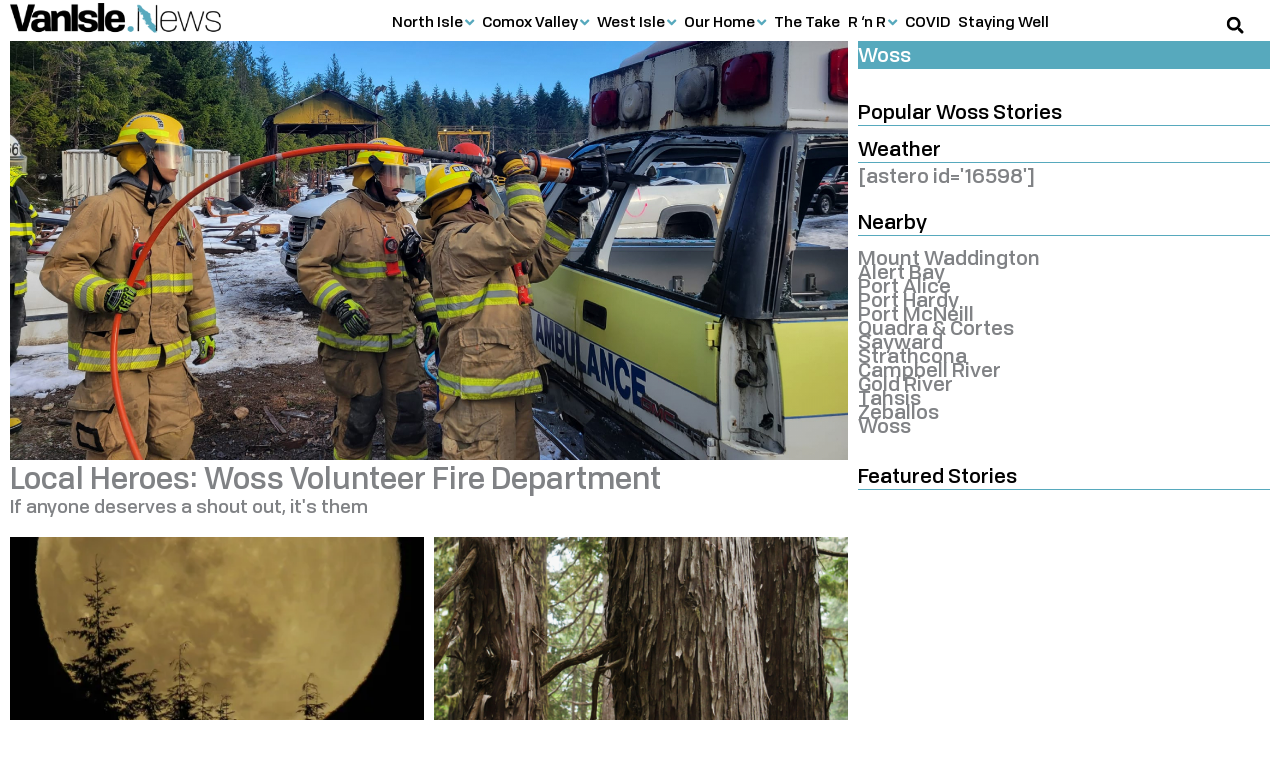

--- FILE ---
content_type: text/html; charset=UTF-8
request_url: https://vanisle.news/north-isle/woss/
body_size: 37754
content:
<!DOCTYPE html><html lang="en-CA"><head><script data-no-optimize="1">var litespeed_docref=sessionStorage.getItem("litespeed_docref");litespeed_docref&&(Object.defineProperty(document,"referrer",{get:function(){return litespeed_docref}}),sessionStorage.removeItem("litespeed_docref"));</script> <meta charset="UTF-8"><meta name="viewport" content="width=device-width, initial-scale=1"><link rel="profile" href="https://gmpg.org/xfn/11"><title>Woss Local News | VanIsle.News</title><link rel="preload" href="https://vanisle.news/wp-content/uploads/2021/05/Tofino-Medium.woff2" as="font" type="font/woff2" crossorigin> <script src="[data-uri]" defer></script> <link rel='preconnect' href='https://cdn-6092a5d5c1ac1c1d10dddbd1.closte.com' ><link rel='dns-prefetch' href='//connect.facebook.net'><link rel='dns-prefetch' href='//www.facebook.com'><link rel='dns-prefetch' href='//www.google-analytics.com'><link rel='dns-prefetch' href='//www.googletagmanager.com'><meta name="dc.title" content="Woss Local News | VanIsle.News"><meta name="dc.description" content="Local news and stories for Woss, BC on politics, weather, crime, jobs and economy, land, health, and editorial"><meta name="dc.relation" content="https://northisle.news/woss/"><meta name="dc.source" content="https://vanisle.news/"><meta name="dc.language" content="en_CA"><meta name="description" content="Local news and stories for Woss, BC on politics, weather, crime, jobs and economy, land, health, and editorial"><meta name="robots" content="index, follow, max-snippet:-1, max-image-preview:large, max-video-preview:-1"><link rel="canonical" href="https://northisle.news/woss/"><meta property="og:url" content="https://vanisle.news/north-isle/woss/"><meta property="og:site_name" content="VanIsle.News"><meta property="og:locale" content="en_CA"><meta property="og:type" content="article"><meta property="article:author" content="https://www.facebook.com/VanIsle.News"><meta property="article:publisher" content="https://www.facebook.com/VanIsle.News"><meta property="og:title" content="Woss Local News | VanIsle.News"><meta property="og:description" content="Local news and stories for Woss, BC on politics, weather, crime, jobs and economy, land, health, and editorial"><meta property="og:image" content="https://vanisle.news/wp-content/uploads/2021/06/Full-Logo-Horizontal-1200x628-1.png"><meta property="og:image:secure_url" content="https://vanisle.news/wp-content/uploads/2021/06/Full-Logo-Horizontal-1200x628-1.png"><meta property="og:image:alt" content=""><meta property="fb:pages" content="109692398094189"><meta property="fb:app_id" content="133953365540010"><meta name="twitter:card" content="summary_large_image"><meta name="twitter:title" content="Woss Local News | VanIsle.News"><meta name="twitter:description" content="Local news and stories for Woss, BC on politics, weather, crime, jobs and economy, land, health, and editorial"><meta name="twitter:image" content="https://vanisle.news/wp-content/uploads/2021/06/VanIsle.News-Logo-Twitter-default-share-800x400-1.jpg"><link rel='dns-prefetch' href='//connect.facebook.net' /><link rel='dns-prefetch' href='//www.facebook.com' /><link rel='dns-prefetch' href='//www.google-analytics.com' /><link rel='dns-prefetch' href='//www.googletagmanager.com' /><style id="litespeed-ccss">body,h1,h2,h3,h4,h5,h6,html,li,ul{border:0;font-size:100%;font-style:inherit;font-weight:inherit;margin:0;outline:0;padding:0;vertical-align:baseline}html{-webkit-text-size-adjust:100%;-ms-text-size-adjust:100%}body{margin:0}main,nav{display:block}a{background-color:#fff0}a,a:visited{text-decoration:none}img{border:0}svg:not(:root){overflow:hidden}input{color:inherit;font:inherit;margin:0}input::-moz-focus-inner{border:0;padding:0}input{line-height:normal}input[type=search]{-webkit-appearance:textfield;box-sizing:content-box}input[type=search]::-webkit-search-cancel-button,input[type=search]::-webkit-search-decoration{-webkit-appearance:none}.ast-container{max-width:100%}.ast-container{margin-left:auto;margin-right:auto;padding-left:20px;padding-right:20px}.ast-container::after{content:"";display:table;clear:both}h1,h2,h3,h4,h5,h6{clear:both}.entry-content :where(h1),h1{color:#808285;font-size:2em;line-height:1.2}h2{color:#808285;font-size:1.7em;line-height:1.3}.entry-content :where(h3),h3{color:#808285;font-size:1.5em;line-height:1.4}.entry-content :where(h4),h4{color:#808285;line-height:1.5;font-size:1.3em}.entry-content :where(h5),h5{color:#808285;line-height:1.6;font-size:1.2em}h6{color:#808285;line-height:1.7;font-size:1.1em}html{box-sizing:border-box}*,:after,:before{box-sizing:inherit}body{color:#808285;background:#fff;font-style:normal}ul{margin:0 0 1.5em 3em}ul{list-style:disc}li>ul{margin-bottom:0;margin-left:1.5em}i{font-style:italic}img{height:auto;max-width:100%}input{color:#808285;font-weight:400;font-size:100%;margin:0;vertical-align:baseline}input{line-height:normal}input[type=search]{color:#666;border:1px solid var(--ast-border-color);border-radius:2px;-webkit-appearance:none}a{color:#4169e1}.screen-reader-text{border:0;clip:rect(1px,1px,1px,1px);height:1px;margin:-1px;overflow:hidden;padding:0;position:absolute;width:1px;word-wrap:normal!important}#primary:after,#primary:before,.ast-container:after,.ast-container:before,.clear:after,.clear:before,.site-content:after,.site-content:before,.site-main:after,.site-main:before{content:"";display:table}#primary:after,.ast-container:after,.clear:after,.site-content:after,.site-main:after{clear:both}body{-webkit-font-smoothing:antialiased;-moz-osx-font-smoothing:grayscale}body:not(.logged-in){position:relative}#page{position:relative}a{text-decoration:none}img{vertical-align:middle}.entry-content :where(h1,h2,h3,h4,h5,h6){margin-bottom:20px}input{line-height:1}body{line-height:1.85714285714286}body{background-color:#fff}#page{display:block}#primary{display:block;position:relative;float:left;width:100%}#primary{margin:4em 0}.ast-page-builder-template .site-content>.ast-container{max-width:100%;padding:0}.ast-page-builder-template .site-content #primary{padding:0;margin:0}.ast-page-builder-template .entry-header{margin-top:4em;margin-left:auto;margin-right:auto;padding-left:20px;padding-right:20px}.ast-page-builder-template .entry-header.ast-no-title.ast-no-thumbnail{margin-top:0}.ast-page-builder-template .entry-header.ast-header-without-markup{margin-top:0;margin-bottom:0}.entry-content>:last-child{margin-bottom:0}body{overflow-x:hidden}input[type=search]{color:#666;padding:.75em;height:auto;border-width:1px;border-style:solid;border-color:var(--ast-border-color);border-radius:2px;background:var(--ast-comment-inputs-background);box-shadow:none;box-sizing:border-box}.page .entry-header{margin-bottom:1.5em}.ast-single-post .entry-header.ast-header-without-markup,.ast-single-post .entry-header.ast-no-title.ast-no-thumbnail{margin-bottom:0}.entry-header{margin-bottom:1.2em;word-wrap:break-word}.entry-content{word-wrap:break-word}.entry-content::after{display:table;clear:both;content:""}:root{--ast-post-nav-space:0;--ast-container-default-xlg-padding:6.67em;--ast-container-default-lg-padding:5.67em;--ast-container-default-slg-padding:4.34em;--ast-container-default-md-padding:3.34em;--ast-container-default-sm-padding:6.67em;--ast-container-default-xs-padding:2.4em;--ast-container-default-xxs-padding:1.4em;--ast-code-block-background:#EEEEEE;--ast-comment-inputs-background:#FAFAFA;--ast-normal-container-width:1600px;--ast-narrow-container-width:750px;--ast-blog-title-font-weight:normal;--ast-blog-meta-weight:inherit;--ast-global-color-primary:var(--ast-global-color-5);--ast-global-color-secondary:var(--ast-global-color-4);--ast-global-color-alternate-background:var(--ast-global-color-7);--ast-global-color-subtle-background:var(--ast-global-color-6);--ast-bg-style-guide:#F8FAFC;--ast-shadow-style-guide:0px 0px 4px 0 #00000057;--ast-global-dark-bg-style:#fff;--ast-global-dark-lfs:#fbfbfb;--ast-widget-bg-color:#fafafa;--ast-wc-container-head-bg-color:#fbfbfb;--ast-title-layout-bg:#eeeeee;--ast-search-border-color:#e7e7e7;--ast-lifter-hover-bg:#e6e6e6;--ast-gallery-block-color:#000;--srfm-color-input-label:var(--ast-global-color-2)}html{font-size:125%}a{color:#57a9bd}body,input{font-family:-apple-system,BlinkMacSystemFont,Segoe UI,Roboto,Oxygen-Sans,Ubuntu,Cantarell,Helvetica Neue,sans-serif;font-weight:500;font-size:20px;font-size:1rem;line-height:var(--ast-body-line-height,1.3em)}h1,h2,h3,h4,h5,h6,.entry-content :where(h1,h2,h3,h4,h5,h6){font-weight:500;line-height:1.2em}h1,.entry-content :where(h1){font-size:30px;font-size:1.5rem;font-weight:500;line-height:1.4em}h2{font-size:30px;font-size:1.5rem;font-weight:500;line-height:1.3em}h3,.entry-content :where(h3){font-size:26px;font-size:1.3rem;font-weight:500;line-height:1.3em}h4,.entry-content :where(h4){font-size:20px;font-size:1rem;line-height:1.2em}h5,.entry-content :where(h5){font-size:14px;font-size:.7rem;line-height:1.2em}h6{font-size:12px;font-size:.6rem;line-height:1.25em}body,h1,h2,h3,h4,h5,h6,.entry-content :where(h1,h2,h3,h4,h5,h6){color:#000}input{outline:none}.ast-page-builder-template .site-content>.ast-container{max-width:100%;padding:0}.ast-page-builder-template .site .site-content #primary{padding:0;margin:0}.ast-page-builder-template .entry-header.ast-no-title.ast-no-thumbnail{margin-top:0}.ast-page-builder-template .entry-header.ast-header-without-markup{margin-top:0;margin-bottom:0}.ast-page-builder-template .entry-header{margin-top:4em;margin-left:auto;margin-right:auto;padding-left:20px;padding-right:20px}.elementor-widget-heading h1.elementor-heading-title{line-height:1.4em}.elementor-widget-heading h2.elementor-heading-title{line-height:1.3em}.elementor-widget-heading h3.elementor-heading-title{line-height:1.3em}.elementor-widget-heading h4.elementor-heading-title{line-height:1.2em}.elementor-widget-heading h5.elementor-heading-title{line-height:1.2em}.elementor-widget-heading h6.elementor-heading-title{line-height:1.25em}@media (min-width:544px){.ast-container{max-width:100%}}@media (max-width:921px){h1,.entry-content :where(h1){font-size:30px}h2{font-size:25px}h3,.entry-content :where(h3){font-size:20px}}@media (max-width:544px){h1,.entry-content :where(h1){font-size:30px}h2{font-size:25px}h3,.entry-content :where(h3){font-size:20px}h4,.entry-content :where(h4){font-size:18px;font-size:.9rem}}@media (max-width:921px){html{font-size:114%}}@media (max-width:544px){html{font-size:114%}}@media (min-width:922px){.ast-container{max-width:1640px}}:root{--ast-global-color-0:#0170B9;--ast-global-color-1:#3a3a3a;--ast-global-color-2:#3a3a3a;--ast-global-color-3:#4B4F58;--ast-global-color-4:#F5F5F5;--ast-global-color-5:#FFFFFF;--ast-global-color-6:#E5E5E5;--ast-global-color-7:#424242;--ast-global-color-8:#000000}:root{--ast-border-color:#dddddd}header.entry-header{text-align:left}@media (max-width:921px){header.entry-header{text-align:left}}@media (max-width:544px){header.entry-header{text-align:left}}h1,h2,h3,h4,h5,h6,.entry-content :where(h1,h2,h3,h4,h5,h6){color:#000}.elementor-widget-heading .elementor-heading-title{margin:0}.elementor-screen-only,.screen-reader-text{top:0!important}:root{--e-global-color-astglobalcolor0:#0170B9;--e-global-color-astglobalcolor1:#3a3a3a;--e-global-color-astglobalcolor2:#3a3a3a;--e-global-color-astglobalcolor3:#4B4F58;--e-global-color-astglobalcolor4:#F5F5F5;--e-global-color-astglobalcolor5:#FFFFFF;--e-global-color-astglobalcolor6:#E5E5E5;--e-global-color-astglobalcolor7:#424242;--e-global-color-astglobalcolor8:#000000}.text-center{text-align:center}@media (max-width:600px){.text--mobileleft{text-align:left!important;margin-left:0!important}}.plus-navigation-wrap .navbar-nav{padding:0;margin:0}.plus-navigation-wrap .navbar-nav{display:block}.plus-navigation-wrap{position:relative;display:block;width:100%;margin:0 auto}#theplus-navigation-normal-menu{padding:0;margin:0}.plus-navigation-menu{display:-webkit-box;display:-moz-box;display:-ms-flexbox;display:-webkit-flex;display:flex;position:relative;-webkit-align-items:center;align-items:center}.plus-navigation-wrap.text-center .plus-navigation-menu{justify-content:center}.plus-navigation-menu .nav>li{position:relative;display:inline-block;padding:5px;height:100%;vertical-align:middle;-webkit-align-items:center;align-items:center}.plus-navigation-menu .nav>li>a{position:relative;display:block}.plus-navigation-menu.menu-horizontal>ul{padding:0}.plus-navigation-inner.plus-menu-style-4 .plus-navigation-menu:not(.menu-vertical) .nav>li ul.dropdown-menu{display:block;opacity:0;visibility:hidden}.plus-navigation-menu .nav>li ul.dropdown-menu{position:absolute;display:none;list-style:none;background:#fff;border:0;-moz-box-shadow:initial;-webkit-box-shadow:initial;box-shadow:initial;-moz-border-radius:1px;-webkit-border-radius:1px;border-radius:1px;box-shadow:0 1px 10px -2px rgb(0 0 0/.1);top:100%;z-index:1000;min-width:160px;padding:5px 0;margin:0 0 0;font-size:14px;text-align:left}.plus-navigation-menu .nav>li>.dropdown-menu li{position:relative;min-height:auto;text-transform:capitalize}.plus-navigation-menu .nav li ul.dropdown-menu ul.dropdown-menu{left:100%;top:0;border:0;margin-left:0;margin-right:0;-moz-border-radius:0 0 2px 2px;-webkit-border-radius:0 0 2px 2px;border-radius:0 0 2px 2px}.plus-navigation-menu .nav ul.dropdown-menu li>.dropdown-menu{display:none;opacity:1;z-index:1}.plus-navigation-menu .nav .dropdown-menu>li>a{font-size:15px;line-height:24px}.plus-navigation-menu .nav li.dropdown .dropdown-menu>li>a{padding:0!important}.plus-navigation-wrap .plus-navigation-inner.main-menu-indicator-style-1 .plus-navigation-menu .navbar-nav>li.dropdown>a:after{content:"";position:relative;display:inline-block;font:normal normal normal 14px/1"Font Awesome 5 Free";font-weight:600;font-size:inherit;text-rendering:auto;-webkit-font-smoothing:antialiased;-moz-osx-font-smoothing:grayscale;vertical-align:middle;padding-left:5px}.plus-navigation-wrap .plus-navigation-inner.sub-menu-indicator-style-1 .plus-navigation-menu .navbar-nav ul.dropdown-menu>li.dropdown-submenu>a:after{content:"";position:absolute;display:inline-block;font:normal normal normal 14px/1"Font Awesome 5 Free";font-weight:600;font-size:inherit;text-rendering:auto;-webkit-font-smoothing:antialiased;-moz-osx-font-smoothing:grayscale;vertical-align:middle;top:50%;right:0;width:20px;height:20px;line-height:20px;text-align:center;transform:translateY(-50%)}.plus-navigation-wrap .navbar-nav .dropdown-menu>li>a{position:relative;display:block;padding:3px 20px;clear:both;font-weight:400;line-height:1.42857143;color:#333;white-space:nowrap}.plus-navigation-wrap .plus-mobile-menu-content.collapse{display:none}.plus-navigation-wrap .plus-mobile-menu-content{position:absolute;height:auto;background:#dedede;left:0;right:0;padding:0;border:0;z-index:1}.plus-mobile-nav-toggle.mobile-toggle{display:none;float:none}.mobile-plus-toggle-menu{position:relative;margin:0em;width:2.25em;height:2.25em}.mobile-plus-toggle-menu ul.toggle-lines{width:1.625em;height:1.625em;list-style:none;margin:-.8125em 0 0-.8125em;padding:0;position:absolute;top:50%;left:50%;-webkit-transform:translateZ(0);-ms-transform:translateZ(0);-moz-transform:translateZ(0);-o-transform:translateZ(0);transform:translateZ(0)}.mobile-plus-toggle-menu ul.toggle-lines li.toggle-line{width:100%;height:2px;background:#ff214f;position:absolute;top:50%;margin-top:-.75px;-webkit-transform:translateY(-3.75px) translateZ(0);-ms-transform:translateY(-3.75px) translateZ(0);-moz-transform:translateY(-3.75px) translateZ(0);-o-transform:translateY(-3.75px) translateZ(0);transform:translateY(-3.75px) translateZ(0)}.mobile-plus-toggle-menu.plus-collapsed ul.toggle-lines li.toggle-line:last-child{-webkit-transform:translateY(3.75px) translateZ(0);transform:translateY(3.75px) translateZ(0)}.plus-navigation-wrap .plus-navigation-inner.main-menu-indicator-style-1 .plus-navigation-menu .navbar-nav>li.dropdown>a:after{border:0;height:inherit;margin-left:0}.plus-offcanvas-wrapper{position:relative;display:block;width:100%}.plus-offcanvas-wrapper .offcanvas-toggle-wrap{position:relative;display:block}.plus-offcanvas-wrapper .toggle-button-style{font-size:16px;line-height:20px;font-weight:500;padding:10px 25px;-webkit-border-radius:5px;border-radius:5px;position:relative;display:inline-block;background:#8072fc;color:#fff}.plus-offcanvas-wrapper .toggle-button-style span.btn-text,.plus-offcanvas-wrapper .toggle-button-style .btn-icon{display:inline-block;vertical-align:middle;position:relative}.plus-offcanvas-wrapper .toggle-button-style .btn-icon{font-size:15px}.plus-offcanvas-wrapper .toggle-button-style .btn-icon.button-before{padding-right:7px}.plus-canvas-content-wrap{position:fixed;top:0;left:0;z-index:100;width:300px;height:100%;overflow-y:auto;background:#fff;visibility:hidden}.plus-canvas-content-wrap .plus-content-editor{float:left;width:100%;overflow:visible;padding:20px}.plus-canvas-content-wrap.plus-slide{-webkit-transform:translate3d(-100%,0,0);transform:translate3d(-100%,0,0)}.plus-content-editor a{outline:none!important}:root{--animate-duration:1s;--animate-delay:1s;--animate-repeat:1}.elementor-page.ast-box-layout #page{overflow:hidden}@media (min-width:769px){.ast-container{max-width:1600px}}@media (min-width:993px){.ast-container{max-width:1600px}}@media (min-width:1201px){.ast-container{max-width:1600px}}#page{max-width:1600px;margin-left:auto;margin-right:auto}@media (min-width:769px){#page{margin-top:0;margin-bottom:0}.ast-container{padding-left:40px;padding-right:40px}}:root{--direction-multiplier:1}.elementor-screen-only,.screen-reader-text{height:1px;margin:-1px;overflow:hidden;padding:0;position:absolute;top:-10000em;width:1px;clip:rect(0,0,0,0);border:0}.elementor *,.elementor :after,.elementor :before{box-sizing:border-box}.elementor a{box-shadow:none;text-decoration:none}.elementor img{border:none;border-radius:0;box-shadow:none;height:auto;max-width:100%}.elementor-widget-wrap .elementor-element.elementor-widget__width-auto{max-width:100%}@media (max-width:1024px){.elementor-widget-wrap .elementor-element.elementor-widget-tablet__width-auto{max-width:100%}}@media (max-width:767px){.elementor-widget-wrap .elementor-element.elementor-widget-mobile__width-auto{max-width:100%}}.elementor-element{--flex-direction:initial;--flex-wrap:initial;--justify-content:initial;--align-items:initial;--align-content:initial;--gap:initial;--flex-basis:initial;--flex-grow:initial;--flex-shrink:initial;--order:initial;--align-self:initial;align-self:var(--align-self);flex-basis:var(--flex-basis);flex-grow:var(--flex-grow);flex-shrink:var(--flex-shrink);order:var(--order)}.elementor-element:where(.e-con-full,.elementor-widget){align-content:var(--align-content);align-items:var(--align-items);flex-direction:var(--flex-direction);flex-wrap:var(--flex-wrap);gap:var(--row-gap) var(--column-gap);justify-content:var(--justify-content)}:root{--page-title-display:block}.elementor-section{position:relative}.elementor-section .elementor-container{display:flex;margin-left:auto;margin-right:auto;position:relative}@media (max-width:1024px){.elementor-section .elementor-container{flex-wrap:wrap}}.elementor-section.elementor-section-boxed>.elementor-container{max-width:1140px}.elementor-widget-wrap{align-content:flex-start;flex-wrap:wrap;position:relative;width:100%}.elementor:not(.elementor-bc-flex-widget) .elementor-widget-wrap{display:flex}.elementor-widget-wrap>.elementor-element{width:100%}.elementor-widget{position:relative}.elementor-widget:not(:last-child){margin-bottom:var(--kit-widget-spacing,20px)}.elementor-widget:not(:last-child).elementor-widget__width-auto{margin-bottom:0}.elementor-column{display:flex;min-height:1px;position:relative}.elementor-column-gap-default>.elementor-column>.elementor-element-populated{padding:10px}.elementor-inner-section .elementor-column-gap-no .elementor-element-populated{padding:0}@media (min-width:768px){.elementor-column.elementor-col-50{width:50%}.elementor-column.elementor-col-100{width:100%}}@media (max-width:767px){.elementor-column{width:100%}}.elementor-grid{display:grid;grid-column-gap:var(--grid-column-gap);grid-row-gap:var(--grid-row-gap)}.elementor-grid .elementor-grid-item{min-width:0}.elementor-grid-1 .elementor-grid{grid-template-columns:repeat(1,1fr)}.elementor-grid-2 .elementor-grid{grid-template-columns:repeat(2,1fr)}@media (max-width:1024px){.elementor-grid-tablet-2 .elementor-grid{grid-template-columns:repeat(2,1fr)}}@media (max-width:767px){.elementor-grid-mobile-1 .elementor-grid{grid-template-columns:repeat(1,1fr)}}@media (prefers-reduced-motion:no-preference){html{scroll-behavior:smooth}}.elementor-heading-title{line-height:1;margin:0;padding:0}@media (max-width:767px){.elementor .elementor-hidden-mobile,.elementor .elementor-hidden-phone{display:none}}@media (min-width:768px) and (max-width:1024px){.elementor .elementor-hidden-tablet{display:none}}@media (min-width:1025px) and (max-width:99999px){.elementor .elementor-hidden-desktop{display:none}}.elementor-widget-image{text-align:center}.elementor-widget-image a{display:inline-block}.elementor-widget-image img{display:inline-block;vertical-align:middle}.elementor-search-form{display:block}.elementor-search-form .e-font-icon-svg-container{align-items:center;display:flex;height:100%;justify-content:center;width:100%}.elementor-search-form input[type=search]{-webkit-appearance:none;-moz-appearance:none;background:none;border:0;display:inline-block;font-size:15px;line-height:1;margin:0;min-width:0;padding:0;vertical-align:middle;white-space:normal}.elementor-search-form__container{border:0 solid #fff0;display:flex;min-height:50px;overflow:hidden}.elementor-search-form__container:not(.elementor-search-form--full-screen){background:#f1f2f3}.elementor-search-form__input{color:#3f444b;flex-basis:100%}.elementor-search-form__input::-moz-placeholder{color:inherit;font-family:inherit;opacity:.6}.elementor-search-form--skin-full_screen .elementor-search-form input[type=search].elementor-search-form__input{border:solid #fff;border-width:0 0 1px;color:#fff;font-size:50px;line-height:1.5;text-align:center}.elementor-search-form--skin-full_screen .elementor-search-form__toggle{color:var(--e-search-form-toggle-color,#33373d);display:inline-block;font-size:var(--e-search-form-toggle-size,33px);vertical-align:middle}.elementor-search-form--skin-full_screen .elementor-search-form__toggle .e-font-icon-svg-container{background-color:var(--e-search-form-toggle-background-color,rgb(0 0 0 / .05));border-color:var(--e-search-form-toggle-color,#33373d);border-radius:var(--e-search-form-toggle-border-radius,3px);border-style:solid;border-width:var(--e-search-form-toggle-border-width,0);display:block;height:var(--e-search-form-toggle-size,33px);position:relative;width:var(--e-search-form-toggle-size,33px)}.elementor-search-form--skin-full_screen .elementor-search-form__toggle .e-font-icon-svg-container svg,.elementor-search-form--skin-full_screen .elementor-search-form__toggle .e-font-icon-svg-container:before{left:50%;position:absolute;top:50%;transform:translate(-50%,-50%)}.elementor-search-form--skin-full_screen .elementor-search-form__toggle .e-font-icon-svg-container:before{font-size:var(--e-search-form-toggle-icon-size,.55em)}.elementor-search-form--skin-full_screen .elementor-search-form__toggle .e-font-icon-svg-container svg{fill:var(--e-search-form-toggle-color,#33373d);height:var(--e-search-form-toggle-icon-size,.55em);width:var(--e-search-form-toggle-icon-size,.55em)}.elementor-search-form--skin-full_screen .elementor-search-form__container{align-items:center;background-color:rgb(0 0 0/.8);height:100vh;inset:0;padding:0 15%;position:fixed;z-index:9998}.elementor-search-form--skin-full_screen .elementor-search-form__container:not(.elementor-search-form--full-screen){opacity:0;overflow:hidden;transform:scale(0)}.elementor-search-form--skin-full_screen .elementor-search-form__container:not(.elementor-search-form--full-screen) .dialog-lightbox-close-button{display:none}.elementor-widget-heading .elementor-heading-title[class*=elementor-size-]>a{color:inherit;font-size:inherit;line-height:inherit}.elementor-column .elementor-spacer-inner{height:var(--spacer-size)}.elementor-item:after,.elementor-item:before{display:block;position:absolute}.elementor-item:not(:hover):not(:focus):not(.elementor-item-active):not(.highlighted):after,.elementor-item:not(:hover):not(:focus):not(.elementor-item-active):not(.highlighted):before{opacity:0}.elementor-nav-menu--main .elementor-nav-menu a{padding:13px 20px}.elementor-nav-menu--layout-horizontal{display:flex}.elementor-nav-menu--layout-horizontal .elementor-nav-menu{display:flex;flex-wrap:wrap}.elementor-nav-menu--layout-horizontal .elementor-nav-menu a{flex-grow:1;white-space:nowrap}.elementor-nav-menu--layout-horizontal .elementor-nav-menu>li{display:flex}.elementor-nav-menu--layout-horizontal .elementor-nav-menu>li:not(:first-child)>a{margin-inline-start:var(--e-nav-menu-horizontal-menu-item-margin)}.elementor-nav-menu--layout-horizontal .elementor-nav-menu>li:not(:last-child)>a{margin-inline-end:var(--e-nav-menu-horizontal-menu-item-margin)}.elementor-nav-menu--layout-horizontal .elementor-nav-menu>li:not(:last-child):after{align-self:center;border-color:var(--e-nav-menu-divider-color,#000);border-left-style:var(--e-nav-menu-divider-style,solid);border-left-width:var(--e-nav-menu-divider-width,2px);content:var(--e-nav-menu-divider-content,none);height:var(--e-nav-menu-divider-height,35%)}.elementor-nav-menu__align-start .elementor-nav-menu{justify-content:flex-start;margin-inline-end:auto}.elementor-nav-menu__align-end .elementor-nav-menu{justify-content:flex-end;margin-inline-start:auto}.elementor-widget-nav-menu:not(:has(.elementor-widget-container)):not([class*=elementor-hidden-]){display:flex;flex-direction:column}.elementor-nav-menu{position:relative;z-index:2}.elementor-nav-menu:after{clear:both;content:" ";display:block;font:0/0 serif;height:0;overflow:hidden;visibility:hidden}.elementor-nav-menu,.elementor-nav-menu li{display:block;line-height:normal;list-style:none;margin:0;padding:0}.elementor-nav-menu a,.elementor-nav-menu li{position:relative}.elementor-nav-menu li{border-width:0}.elementor-nav-menu a{align-items:center;display:flex}.elementor-nav-menu a{line-height:20px;padding:10px 20px}.elementor-nav-menu--dropdown{background-color:#fff;font-size:13px}.elementor-nav-menu--dropdown-none .elementor-nav-menu--dropdown{display:none}.elementor-nav-menu--dropdown.elementor-nav-menu__container{margin-top:10px;overflow-x:hidden;overflow-y:auto;transform-origin:top}.elementor-nav-menu--dropdown a{color:#33373d}.elementor-kit-8851{--e-global-color-primary:#57A9BD;--e-global-color-secondary:#57A9BD;--e-global-color-text:#000000;--e-global-color-accent:#FFFFFF}.elementor-section.elementor-section-boxed>.elementor-container{max-width:1600px}.elementor-widget:not(:last-child){--kit-widget-spacing:10px}.elementor-element{--widgets-spacing:10px 10px;--widgets-spacing-row:10px;--widgets-spacing-column:10px}@media (max-width:1024px){.elementor-section.elementor-section-boxed>.elementor-container{max-width:1024px}}@media (max-width:767px){.elementor-section.elementor-section-boxed>.elementor-container{max-width:767px}}@media (max-width:480px){*{-ms-text-size-adjust:100%;text-size-adjust:100%}}.fa{-moz-osx-font-smoothing:grayscale;-webkit-font-smoothing:antialiased;display:inline-block;font-style:normal;font-variant:normal;text-rendering:auto;line-height:1}.fa-bars:before{content:""}.fa{font-family:"Font Awesome 5 Free";font-weight:900}.elementor-widget-posts:after{display:none}.elementor-posts-container:not(.elementor-posts-masonry){align-items:stretch}.elementor-posts-container .elementor-post{margin:0;padding:0}.elementor-posts .elementor-post{flex-direction:column}.elementor-posts .elementor-post{display:flex}.elementor-16592 .elementor-element.elementor-element-242a349a>.elementor-element-populated{padding:0 10px 0 10px}.elementor-16592 .elementor-element.elementor-element-1c646016{background-color:#57A9BD;margin:0 0 calc(var(--kit-widget-spacing, 0px) + 20px)0;padding:0 0 0 0}.elementor-16592 .elementor-element.elementor-element-1c646016 .elementor-heading-title{font-family:"Tofino",Sans-serif;color:var(--e-global-color-accent)}.elementor-16592 .elementor-element.elementor-element-8fe8425{--grid-row-gap:10px;--grid-column-gap:10px}.elementor-16592 .elementor-element.elementor-element-8fe8425>.elementor-widget-container{margin:0 0 0 0}.elementor-16592 .elementor-element.elementor-element-3bea2af5{--grid-row-gap:10px;--grid-column-gap:10px}.elementor-16592 .elementor-element.elementor-element-616d41a4>.elementor-element-populated{padding:0 10px 0 0}.elementor-16592 .elementor-element.elementor-element-10c4323c{background-color:var(--e-global-color-primary);margin:0 0 calc(var(--kit-widget-spacing, 0px) + 20px)0;padding:0 0 0 0;z-index:10}.elementor-16592 .elementor-element.elementor-element-10c4323c .elementor-heading-title{color:var(--e-global-color-accent)}.elementor-16592 .elementor-element.elementor-element-3b3c0ad4{border-style:solid;border-width:0 0 01px 0;border-color:var(--e-global-color-secondary)}.elementor-16592 .elementor-element.elementor-element-3b3c0ad4 .elementor-heading-title{color:var(--e-global-color-text)}.elementor-16592 .elementor-element.elementor-element-578fd0e3{border-style:solid;border-width:0 0 1px 0;border-color:var(--e-global-color-secondary)}.elementor-16592 .elementor-element.elementor-element-578fd0e3 .elementor-heading-title{color:var(--e-global-color-text)}.elementor-16592 .elementor-element.elementor-element-5869385e{margin:-10px 0 calc(var(--kit-widget-spacing, 0px) + -10px)0}.elementor-16592 .elementor-element.elementor-element-7b490e3c{--spacer-size:10px}.elementor-16592 .elementor-element.elementor-element-cc347fc{z-index:15}.elementor-16592 .elementor-element.elementor-element-07627c6>.elementor-element-populated{margin:0 0 0 0;--e-column-margin-right:0px;--e-column-margin-left:00px;padding:0 0 0 0}.elementor-16592 .elementor-element.elementor-element-7cdf4b6{border-style:solid;border-width:0 0 1px 0;border-color:var(--e-global-color-secondary)}.elementor-16592 .elementor-element.elementor-element-7cdf4b6 .elementor-heading-title{color:var(--e-global-color-text)}.elementor-16592 .elementor-element.elementor-element-462594e{margin:-20px 0 calc(var(--kit-widget-spacing, 0px) + 0px)0}.elementor-16592 .elementor-element.elementor-element-3566e67{margin:-20px 0 calc(var(--kit-widget-spacing, 0px) + 0px)0}.elementor-16592 .elementor-element.elementor-element-493b687{margin:-20px 0 calc(var(--kit-widget-spacing, 0px) + 0px)0}.elementor-16592 .elementor-element.elementor-element-6674fc3{margin:-20px 0 calc(var(--kit-widget-spacing, 0px) + 0px)0}.elementor-16592 .elementor-element.elementor-element-6cd1cc8{margin:-20px 0 calc(var(--kit-widget-spacing, 0px) + 0px)0}.elementor-16592 .elementor-element.elementor-element-de9ef1a{margin:-20px 0 calc(var(--kit-widget-spacing, 0px) + 0px)0}.elementor-16592 .elementor-element.elementor-element-c90b3ef{margin:-20px 0 calc(var(--kit-widget-spacing, 0px) + 0px)0}.elementor-16592 .elementor-element.elementor-element-2d96147{margin:-20px 0 calc(var(--kit-widget-spacing, 0px) + 0px)0}.elementor-16592 .elementor-element.elementor-element-2567218{margin:-20px 0 calc(var(--kit-widget-spacing, 0px) + 0px)0}.elementor-16592 .elementor-element.elementor-element-dee95da{margin:-20px 0 calc(var(--kit-widget-spacing, 0px) + 0px)0}.elementor-16592 .elementor-element.elementor-element-967848d{margin:-20px 0 calc(var(--kit-widget-spacing, 0px) + 0px)0}.elementor-16592 .elementor-element.elementor-element-84505b9{margin:-20px 0 calc(var(--kit-widget-spacing, 0px) + 0px)0}.elementor-16592 .elementor-element.elementor-element-bd03ef5{--spacer-size:5px}.elementor-16592 .elementor-element.elementor-element-1116da5{border-style:solid;border-width:0 0 01px 0;border-color:var(--e-global-color-secondary)}.elementor-16592 .elementor-element.elementor-element-1116da5 .elementor-heading-title{color:var(--e-global-color-text)}.elementor-16592 .elementor-element.elementor-element-105bbf7{--grid-row-gap:35px;--grid-column-gap:30px}.elementor-16592 .elementor-element.elementor-element-514c1ea{--spacer-size:20px}@media (max-width:767px){.elementor-16592 .elementor-element.elementor-element-242a349a>.elementor-element-populated{padding:0 10px 0 10px}.elementor-16592 .elementor-element.elementor-element-1c646016{margin:0 0 calc(var(--kit-widget-spacing, 0px) + -15px)0}.elementor-16592 .elementor-element.elementor-element-1c646016 .elementor-heading-title{font-size:21px}}@media (min-width:768px){.elementor-16592 .elementor-element.elementor-element-242a349a{width:67%}.elementor-16592 .elementor-element.elementor-element-616d41a4{width:33%}}.elementor-15250 .elementor-element.elementor-element-47e4033e>.elementor-container>.elementor-column>.elementor-widget-wrap{align-content:center;align-items:center}.elementor-15250 .elementor-element.elementor-element-47e4033e:not(.elementor-motion-effects-element-type-background){background-color:var(--e-global-color-accent)}.elementor-15250 .elementor-element.elementor-element-47e4033e{overflow:hidden}.elementor-15250 .elementor-element.elementor-element-5dc6e556 .plus-offcanvas-wrapper .offcanvas-toggle-btn{background-color:#FFF0;padding:10px 25px 10px 25px;color:var(--e-global-color-text)}.plus-5dc6e556.plus-canvas-content-wrap.plus-slide{height:100vh}.plus-5dc6e556.plus-canvas-content-wrap.plus-slide .plus-content-editor{height:100%}.plus-5dc6e556.plus-canvas-content-wrap{width:300px}.plus-5dc6e556.plus-canvas-content-wrap .plus-content-editor{padding:10px 25px 10px 25px}.plus-canvas-content-wrap.plus-5dc6e556::-webkit-scrollbar{width:10px;height:10px}.elementor-15250 .elementor-element.elementor-element-7f5bb267 .elementor-search-form{text-align:left}.elementor-15250 .elementor-element.elementor-element-7f5bb267 .elementor-search-form__toggle{--e-search-form-toggle-size:38px;--e-search-form-toggle-color:var( --e-global-color-text );--e-search-form-toggle-background-color:#FFFFFF00}.elementor-15250 .elementor-element.elementor-element-7f5bb267.elementor-search-form--skin-full_screen .elementor-search-form__container{background-color:#57A9BDED}.elementor-15250 .elementor-element.elementor-element-7f5bb267 .elementor-search-form__input,.elementor-15250 .elementor-element.elementor-element-7f5bb267.elementor-search-form--skin-full_screen input[type="search"].elementor-search-form__input{color:var(--e-global-color-accent);fill:var(--e-global-color-accent)}.elementor-15250 .elementor-element.elementor-element-7f5bb267.elementor-search-form--skin-full_screen input[type="search"].elementor-search-form__input{border-radius:3px}.elementor-15250 .elementor-element.elementor-element-21613c32>.elementor-container>.elementor-column>.elementor-widget-wrap{align-content:center;align-items:center}.elementor-15250 .elementor-element.elementor-element-21613c32:not(.elementor-motion-effects-element-type-background){background-color:#FFF}.elementor-15250 .elementor-element.elementor-element-21613c32>.elementor-container{max-width:1600px}.elementor-15250 .elementor-element.elementor-element-21613c32{z-index:100}.elementor-15250 .elementor-element.elementor-element-74f0df3e:not(.elementor-motion-effects-element-type-background)>.elementor-widget-wrap{background-color:#FFF}.elementor-15250 .elementor-element.elementor-element-74f0df3e.elementor-column.elementor-element[data-element_type="column"]>.elementor-widget-wrap.elementor-element-populated{align-content:center;align-items:center}.elementor-15250 .elementor-element.elementor-element-74f0df3e.elementor-column>.elementor-widget-wrap{justify-content:space-between}.elementor-15250 .elementor-element.elementor-element-74f0df3e>.elementor-element-populated{padding:3px 10px 3px 10px}.elementor-15250 .elementor-element.elementor-element-21d688f1{width:auto;max-width:auto;margin:0 0 calc(var(--kit-widget-spacing, 0px) + -5px)0;align-self:flex-start}.elementor-15250 .elementor-element.elementor-element-5aa3307b{width:auto;max-width:auto;align-self:center}.elementor-15250 .elementor-element.elementor-element-5aa3307b>.elementor-widget-container{padding:0 5px 0 5px}.elementor-15250 .elementor-element.elementor-element-5aa3307b .plus-navigation-menu .navbar-nav>li>a{font-size:15px;line-height:2em;color:var(--e-global-color-text)}.elementor-15250 .elementor-element.elementor-element-5aa3307b .plus-navigation-menu .navbar-nav>li{padding:0 4px 0 4px}.elementor-15250 .elementor-element.elementor-element-5aa3307b .plus-navigation-wrap .plus-navigation-inner.main-menu-indicator-style-1 .plus-navigation-menu .navbar-nav>li.dropdown>a:after{color:var(--e-global-color-primary)}.elementor-15250 .elementor-element.elementor-element-5aa3307b .plus-navigation-menu .nav li.dropdown .dropdown-menu>li>a{font-size:15px;font-weight:500;line-height:1.3em;color:var(--e-global-color-text)}.elementor-15250 .elementor-element.elementor-element-5aa3307b .plus-navigation-menu .nav li.dropdown .dropdown-menu{padding:0 0 0 5px!important;box-shadow:0 0 0 0#fff0}.elementor-15250 .elementor-element.elementor-element-5aa3307b .plus-navigation-menu .nav li.dropdown .dropdown-menu .dropdown-menu{left:calc(100% + 0px)}.elementor-15250 .elementor-element.elementor-element-5aa3307b .plus-navigation-menu:not(.menu-vertical) .nav li.dropdown:not(.plus-fw) .dropdown-menu>li{padding:5px 0 0 0px!important}.elementor-15250 .elementor-element.elementor-element-5aa3307b .plus-navigation-wrap .plus-navigation-inner.sub-menu-indicator-style-1 .plus-navigation-menu .navbar-nav ul.dropdown-menu>li.dropdown-submenu>a:after{color:var(--e-global-color-primary)}.elementor-15250 .elementor-element.elementor-element-5aa3307b .plus-navigation-menu .navbar-nav li.dropdown .dropdown-menu>li.active>a{color:#ff5a6e}.elementor-15250 .elementor-element.elementor-element-5aa3307b .plus-navigation-menu .nav>li{vertical-align:middle}.elementor-15250 .elementor-element.elementor-element-5457b42d{width:auto;max-width:auto;margin:5px 20px calc(var(--kit-widget-spacing, 0px) + -4px)0;align-self:center}.elementor-15250 .elementor-element.elementor-element-5457b42d .elementor-search-form{text-align:left}.elementor-15250 .elementor-element.elementor-element-5457b42d .elementor-search-form__toggle{--e-search-form-toggle-size:30px;--e-search-form-toggle-color:var( --e-global-color-text );--e-search-form-toggle-background-color:#FFFFFF00}.elementor-15250 .elementor-element.elementor-element-5457b42d.elementor-search-form--skin-full_screen .elementor-search-form__container{background-color:#57A9BDF5}.elementor-15250 .elementor-element.elementor-element-5457b42d .elementor-search-form__input,.elementor-15250 .elementor-element.elementor-element-5457b42d.elementor-search-form--skin-full_screen input[type="search"].elementor-search-form__input{color:var(--e-global-color-text);fill:var(--e-global-color-text)}.elementor-15250 .elementor-element.elementor-element-5457b42d.elementor-search-form--skin-full_screen input[type="search"].elementor-search-form__input{border-radius:3px}@media (min-width:768px){.elementor-15250 .elementor-element.elementor-element-74f0df3e{width:100%}}@media (max-width:1024px){.elementor-15250 .elementor-element.elementor-element-c36e21d.elementor-column>.elementor-widget-wrap{justify-content:space-between}.elementor-15250 .elementor-element.elementor-element-c36e21d>.elementor-element-populated{padding:0 0 0 0}.elementor-15250 .elementor-element.elementor-element-5dc6e556{width:auto;max-width:auto}.elementor-15250 .elementor-element.elementor-element-5dc6e556 .plus-offcanvas-wrapper .offcanvas-toggle-btn .btn-icon.button-before{padding-right:0}.elementor-15250 .elementor-element.elementor-element-5dc6e556 .plus-offcanvas-wrapper .offcanvas-toggle-btn .btn-icon{font-size:22px}.plus-5dc6e556.plus-canvas-content-wrap .plus-content-editor{padding:0 20px 0 20px}.elementor-15250 .elementor-element.elementor-element-5dc6e556 .plus-offcanvas-wrapper .offcanvas-toggle-btn{padding:5px 10px 5px 10px}.elementor-15250 .elementor-element.elementor-element-32ab2790{width:auto;max-width:auto;margin:-3px 0 calc(var(--kit-widget-spacing, 0px) + 0px)0}.elementor-15250 .elementor-element.elementor-element-7f5bb267{width:auto;max-width:auto}.elementor-15250 .elementor-element.elementor-element-5aa3307b{width:auto;max-width:auto}}@media (max-width:767px){.elementor-15250 .elementor-element.elementor-element-c36e21d.elementor-column.elementor-element[data-element_type="column"]>.elementor-widget-wrap.elementor-element-populated{align-content:center;align-items:center}.elementor-15250 .elementor-element.elementor-element-c36e21d.elementor-column>.elementor-widget-wrap{justify-content:space-between}.elementor-15250 .elementor-element.elementor-element-c36e21d>.elementor-element-populated{padding:0 0 0 0}.elementor-15250 .elementor-element.elementor-element-5dc6e556{width:auto;max-width:auto}.plus-5dc6e556.plus-canvas-content-wrap{width:67%}.elementor-15250 .elementor-element.elementor-element-5dc6e556 .plus-offcanvas-wrapper .offcanvas-toggle-btn .btn-icon.button-before{padding-right:0}.elementor-15250 .elementor-element.elementor-element-5dc6e556 .plus-offcanvas-wrapper .offcanvas-toggle-btn .btn-icon{font-size:23px}.plus-5dc6e556.plus-canvas-content-wrap .plus-content-editor{padding:0 0 0 0}.elementor-15250 .elementor-element.elementor-element-32ab2790{width:auto;max-width:auto;margin:-4px 0 calc(var(--kit-widget-spacing, 0px) + 0px)0}.elementor-15250 .elementor-element.elementor-element-7f5bb267{width:auto;max-width:auto;margin:-5px 0 calc(var(--kit-widget-spacing, 0px) + -5px)0}.elementor-15250 .elementor-element.elementor-element-7f5bb267 input[type="search"].elementor-search-form__input{font-size:22px}}.elementor-15250 .elementor-element.elementor-element-32ab2790{width:150px;height:21px}.elementor-15250 .elementor-element.elementor-element-c36e21d{margin-bottom:0!important}.elementor-15250 .elementor-element.elementor-element-21d688f1{width:211px;height:30px}.elementor-4695 .elementor-element.elementor-element-957829f{--spacer-size:50px}.elementor-4695 .elementor-element.elementor-element-203169bc .elementor-nav-menu .elementor-item{font-size:12px}.elementor-4695 .elementor-element.elementor-element-523695e>.elementor-container>.elementor-column>.elementor-widget-wrap{align-content:center;align-items:center}.elementor-4695 .elementor-element.elementor-element-fd94645.elementor-column.elementor-element[data-element_type="column"]>.elementor-widget-wrap.elementor-element-populated{align-content:center;align-items:center}.elementor-4695 .elementor-element.elementor-element-fd94645>.elementor-element-populated{padding:10px 10px 10px 10px}.elementor-4695 .elementor-element.elementor-element-0629e35{--spacer-size:5px}.elementor-4695 .elementor-element.elementor-element-f2e2461 .elementor-heading-title{font-family:"Poppins",Sans-serif;font-size:12px}.elementor-4695 .elementor-element.elementor-element-e1fb282{--spacer-size:50px}.elementor-4695 .elementor-element.elementor-element-76ace64.elementor-column.elementor-element[data-element_type="column"]>.elementor-widget-wrap.elementor-element-populated{align-content:center;align-items:center}.elementor-4695 .elementor-element.elementor-element-76ace64>.elementor-element-populated{padding:0 30px 0 0}.elementor-4695 .elementor-element.elementor-element-7d99b69 .elementor-nav-menu .elementor-item{font-size:12px}.elementor-4695 .elementor-element.elementor-element-7d99b69 .elementor-nav-menu--main .elementor-item{color:var(--e-global-color-text);fill:var(--e-global-color-text)}@media (max-width:767px){.elementor-4695 .elementor-element.elementor-element-957829f{--spacer-size:5px}.elementor-4695 .elementor-element.elementor-element-523695e{margin-top:30px;margin-bottom:0}.elementor-4695 .elementor-element.elementor-element-fd94645>.elementor-element-populated{padding:0 0 0 0}.elementor-4695 .elementor-element.elementor-element-f2e2461{margin:10px 0 calc(var(--kit-widget-spacing, 0px) + 0px)0}.elementor-4695 .elementor-element.elementor-element-e1fb282{--spacer-size:5px}.elementor-4695 .elementor-element.elementor-element-76ace64>.elementor-element-populated{padding:0 0 0 0}.elementor-4695 .elementor-element.elementor-element-7d99b69 .elementor-nav-menu--main .elementor-item{padding-left:0;padding-right:0;padding-top:0;padding-bottom:0}.elementor-4695 .elementor-element.elementor-element-7d99b69{--e-nav-menu-horizontal-menu-item-margin:calc( 10px / 2 )}}@media (max-width:1024px) and (min-width:768px){.elementor-4695 .elementor-element.elementor-element-fd94645{width:70%}.elementor-4695 .elementor-element.elementor-element-76ace64{width:30%}}.ecs-post-loop .ast-article-single{background-color:none;border-bottom:none;margin:0;padding:0}.elementor-13131 .elementor-element.elementor-element-4af6e4f7>.elementor-element-populated{padding:0 0 0 0}.elementor-13131 .elementor-element.elementor-element-38c2584d{margin:0 0 calc(var(--kit-widget-spacing, 0px) + -10px)0;text-align:left}.elementor-13131 .elementor-element.elementor-element-38c2584d img{width:100%}.elementor-13131 .elementor-element.elementor-element-382b8f23 .elementor-heading-title{font-size:30px;line-height:1.2em}.elementor-13131 .elementor-element.elementor-element-4a235ca{margin:-10px 0 calc(var(--kit-widget-spacing, 0px) + 0px)0}.elementor-13131 .elementor-element.elementor-element-4a235ca .elementor-heading-title{font-size:18px}@media (max-width:767px){.elementor-13131 .elementor-element.elementor-element-382b8f23 .elementor-heading-title{font-size:20px}.elementor-13131 .elementor-element.elementor-element-4a235ca .elementor-heading-title{font-size:16px}}.elementor-13134 .elementor-element.elementor-element-540480c2>.elementor-element-populated{padding:0 0 0 0}.elementor-13134 .elementor-element.elementor-element-7836af{margin:0 0 calc(var(--kit-widget-spacing, 0px) + -10px)0;text-align:left}.elementor-13134 .elementor-element.elementor-element-7836af img{width:100%}.elementor-13134 .elementor-element.elementor-element-9305f09 .elementor-heading-title{font-size:20px}.elementor-13134 .elementor-element.elementor-element-455e949a{margin:-10px 0 calc(var(--kit-widget-spacing, 0px) + 0px)0}.elementor-13134 .elementor-element.elementor-element-455e949a .elementor-heading-title{font-size:16px;font-weight:500}h2.elementor-heading-title{padding-top:0}h2.elementor-heading-title{padding-top:0}html,body{overscroll-behavior:none}h2 a,h3 a{color:#000}a,.elementor-widget-heading .elementor-heading-title{font-family:Tofino}h2.elementor-heading-title.elementor-size-default{padding-top:10px}.plus-navigation-wrap .plus-navigation-inner.main-menu-indicator-style-1 .plus-navigation-menu .navbar-nav>li.dropdown>a:after{padding-left:2px}body,input{font-family:"Tofino"}.elementor-nav-menu--dropdown a{padding-right:10px!important}.front-feature-1 .elementor-widget-image img,.front-feature-6 .elementor-widget-image img{aspect-ratio:2/1}.sticky-parent .elementor-widget-wrap{display:block!important}.elementor-widget-container{padding:0!important}.nav-mobile .elementor-widget:not(:last-child){margin-bottom:0!important}.plus-navigation-wrap.nav-menu694ce948336805aa3307b #theplus-navigation-normal-menu{display:block!important}.elementor-1550 .elementor-element.elementor-element-1b189223>.elementor-container>.elementor-column>.elementor-widget-wrap{align-content:flex-start;align-items:flex-start}.elementor-1550 .elementor-element.elementor-element-61737c10.elementor-column>.elementor-widget-wrap{justify-content:flex-start}.elementor-1550 .elementor-element.elementor-element-61737c10>.elementor-element-populated{padding:0 0 0 10px}.elementor-1550 .elementor-element.elementor-element-9884420{border-style:solid;border-color:var(--e-global-color-secondary);text-align:left}.elementor-1550 .elementor-element.elementor-element-cad7ef1{--spacer-size:5px}.elementor-1550 .elementor-element.elementor-element-c9e62a8{text-align:left}.elementor-1550 .elementor-element.elementor-element-4261ffc{text-align:left}.elementor-1550 .elementor-element.elementor-element-5892784{text-align:left}.elementor-1550 .elementor-element.elementor-element-c78c1ed{text-align:left}.elementor-1550 .elementor-element.elementor-element-6aae500{text-align:left}.elementor-1550 .elementor-element.elementor-element-0885204{text-align:left}.elementor-1550 .elementor-element.elementor-element-8a7db91{text-align:left}.elementor-1550 .elementor-element.elementor-element-15b9d2d{text-align:left}.elementor-1550 .elementor-element.elementor-element-a6860b9{text-align:left}.elementor-1550 .elementor-element.elementor-element-7109c36{text-align:left}.elementor-1550 .elementor-element.elementor-element-464e58e{text-align:left}.elementor-1550 .elementor-element.elementor-element-3e1a74c{text-align:left}.elementor-1550 .elementor-element.elementor-element-d7f4028{text-align:left}.elementor-1550 .elementor-element.elementor-element-9296f9b{text-align:left}.elementor-1550 .elementor-element.elementor-element-c97ef6a{text-align:left}.elementor-1550 .elementor-element.elementor-element-38e1e17{text-align:left}.elementor-1550 .elementor-element.elementor-element-ad8cf87{text-align:left}.elementor-1550 .elementor-element.elementor-element-4a5f247{text-align:left}.elementor-1550 .elementor-element.elementor-element-b9ccf64{text-align:left}.elementor-1550 .elementor-element.elementor-element-51d9a0b{text-align:left}.elementor-1550 .elementor-element.elementor-element-a7cc4a2{text-align:left}.elementor-1550 .elementor-element.elementor-element-6eec20c{text-align:left}.elementor-1550 .elementor-element.elementor-element-e256ce5{text-align:left}.elementor-1550 .elementor-element.elementor-element-5e4097f{text-align:left}.elementor-1550 .elementor-element.elementor-element-49d71f6{text-align:left}.elementor-1550 .elementor-element.elementor-element-93fbffa{text-align:left}.elementor-1550 .elementor-element.elementor-element-5c58a14{text-align:left}.elementor-1550 .elementor-element.elementor-element-536f324{border-style:solid;border-color:var(--e-global-color-secondary);text-align:left}.elementor-1550 .elementor-element.elementor-element-d140c83{--spacer-size:5px}.elementor-1550 .elementor-element.elementor-element-25a5178{text-align:left}.elementor-1550 .elementor-element.elementor-element-eb45579{text-align:left}.elementor-1550 .elementor-element.elementor-element-c47e0a0{text-align:left}.elementor-1550 .elementor-element.elementor-element-2f1e0d0{text-align:left}.elementor-1550 .elementor-element.elementor-element-a7cca0c{text-align:left}.elementor-1550 .elementor-element.elementor-element-a70e2b2{text-align:left}.elementor-1550 .elementor-element.elementor-element-ed562bc{text-align:left}.elementor-1550 .elementor-element.elementor-element-e5264dd{text-align:left}.elementor-1550 .elementor-element.elementor-element-4f45d71{text-align:left}.elementor-1550 .elementor-element.elementor-element-576b564{text-align:left}.elementor-1550 .elementor-element.elementor-element-2a818bf{text-align:left}.elementor-1550 .elementor-element.elementor-element-1400cd3{text-align:left}.elementor-1550 .elementor-element.elementor-element-e0646ae{text-align:left}.elementor-1550 .elementor-element.elementor-element-8d4276e{text-align:left}.elementor-1550 .elementor-element.elementor-element-d9343ed{--spacer-size:50px}.elementor-1550 .elementor-element.elementor-element-8b4804e{text-align:left}.elementor-1550 .elementor-element.elementor-element-31f78f6{text-align:left}.elementor-1550 .elementor-element.elementor-element-518408b{text-align:left}.elementor-1550 .elementor-element.elementor-element-f10541d{text-align:left}.elementor-1550 .elementor-element.elementor-element-c657bd1{text-align:left}.elementor-1550 .elementor-element.elementor-element-8b5c071{--spacer-size:20px}@media (max-width:767px){.elementor-1550 .elementor-element.elementor-element-9884420{margin:0 0 calc(var(--kit-widget-spacing, 0px) + -20px)0;border-width:0 0 1px 0}.elementor-1550 .elementor-element.elementor-element-536f324{margin:0 0 calc(var(--kit-widget-spacing, 0px) + -20px)0;border-width:0 0 1px 0}}</style><link rel="preload" data-asynced="1" data-optimized="2" as="style" onload="this.onload=null;this.rel='stylesheet'" href="https://vanisle.news/wp-content/litespeed/css/f34f291b4d67701acc682f4e85ff171c.css?ver=8081e" /><script src="[data-uri]" defer></script> <script src="https://vanisle.news/wp-includes/js/jquery/jquery.min.js" id="jquery-core-js"></script> <script src="https://vanisle.news/wp-content/themes/astra/assets/js/minified/flexibility.min.js" id="astra-flexibility-js" defer data-deferred="1"></script> <script id="astra-flexibility-js-after" src="[data-uri]" defer></script> <script id="ecs_ajax_load-js-extra" src="[data-uri]" defer></script> <script data-optimized="1" src="https://vanisle.news/wp-content/litespeed/js/72d59d89654eddb92c38c774412644ae.js?ver=644ae" id="ecs_ajax_load-js" defer data-deferred="1"></script> <script data-optimized="1" src="https://vanisle.news/wp-content/litespeed/js/e980d10227e7543db7f4912c9ecb2de5.js?ver=b2de5" id="ecs-script-js" defer data-deferred="1"></script> <script type="text/javascript" src="[data-uri]" defer></script> <meta name="generator" content="Elementor 3.33.2; features: e_font_icon_svg; settings: css_print_method-external, google_font-enabled, font_display-auto"><meta property="fb:app_id" content="133953365540010" /><link rel="icon" href="https://vanisle.news/wp-content/uploads/2021/05/cropped-VanIsleNews-Favicon-1-70x70.png" sizes="32x32" /><link rel="icon" href="https://vanisle.news/wp-content/uploads/2021/05/cropped-VanIsleNews-Favicon-1-264x264.png" sizes="192x192" /><link rel="apple-touch-icon" href="https://vanisle.news/wp-content/uploads/2021/05/cropped-VanIsleNews-Favicon-1-264x264.png" /><meta name="msapplication-TileImage" content="https://vanisle.news/wp-content/uploads/2021/05/cropped-VanIsleNews-Favicon-1-494x494.png" />
<noscript><style>.perfmatters-lazy[data-src]{display:none !important;}</style></noscript></head><body itemtype='https://schema.org/WebPage' itemscope='itemscope' class="wp-singular page-template-default page page-id-16592 page-child parent-pageid-306 wp-embed-responsive wp-theme-astra wp-child-theme-van-isle-news ast-desktop ast-page-builder-template ast-no-sidebar astra-4.11.16 group-blog ast-single-post ast-inherit-site-logo-transparent ast-hfb-header ast-box-layout elementor-default elementor-kit-8851 elementor-page elementor-page-16592 astra-addon-4.12.1"><a
class="skip-link screen-reader-text"
href="#content">
Skip to content</a><div
class="hfeed site" id="page"><header data-elementor-type="header" data-elementor-id="15250" class="elementor elementor-15250 elementor-location-header" data-elementor-post-type="elementor_library"><section class="elementor-section elementor-top-section elementor-element elementor-element-47e4033e elementor-hidden-desktop nav-mobile elementor-section-full_width elementor-section-content-middle elementor-section-height-default elementor-section-height-default" data-id="47e4033e" data-element_type="section" data-settings="{&quot;background_background&quot;:&quot;classic&quot;,&quot;sticky&quot;:&quot;top&quot;,&quot;sticky_on&quot;:[&quot;mobile&quot;],&quot;sticky_offset&quot;:0,&quot;sticky_effects_offset&quot;:0,&quot;sticky_anchor_link_offset&quot;:0}"><div class="elementor-container elementor-column-gap-no"><div class="elementor-column elementor-col-100 elementor-top-column elementor-element elementor-element-c36e21d" data-id="c36e21d" data-element_type="column"><div class="elementor-widget-wrap elementor-element-populated"><div class="elementor-element elementor-element-5dc6e556 text--mobileleft elementor-widget-tablet__width-auto elementor-widget-mobile__width-auto text-center elementor-widget elementor-widget-tp-off-canvas" data-id="5dc6e556" data-element_type="widget" data-widget_type="tp-off-canvas.default"><div class="elementor-widget-container"><div class="plus-offcanvas-wrapper canvas-5dc6e556  " data-canvas-id="canvas-5dc6e556" data-settings={"content_id":"5dc6e556","transition":"slide","direction":"left","esc_close":"yes","body_click_close":"yes","trigger":"yes","tpageload":"no","tscroll":"no","scrollHeight":"","texit":"no","tinactivity":"no","tpageviews":"no","tpageviewscount":"","tprevurl":"no","previousUrl":"","textraclick":"no","extraId":"","extraIdClose":"","inactivitySec":"","sr":"","srxtime":"","srxdays":""}   ><div class="offcanvas-toggle-wrap"><div class="offcanvas-toggle-btn toggle-button-style  "><i class="btn-icon button-before fa fa-bars"></i><span class="btn-text"></span></div></div><div class="plus-canvas-content-wrap    tp-outer-yes  plus-5dc6e556 plus-left plus-slide "><div class="plus-content-editor"><div data-elementor-type="page" data-elementor-id="1550" class="elementor elementor-1550" data-elementor-post-type="elementor_library"><section class="elementor-section elementor-top-section elementor-element elementor-element-1b189223 elementor-section-full_width elementor-section-content-top elementor-section-height-default elementor-section-height-default" data-id="1b189223" data-element_type="section" data-settings="{&quot;background_background&quot;:&quot;classic&quot;}"><div class="elementor-container elementor-column-gap-no"><div class="elementor-column elementor-col-100 elementor-top-column elementor-element elementor-element-61737c10" data-id="61737c10" data-element_type="column"><div class="elementor-widget-wrap elementor-element-populated"><div class="elementor-element elementor-element-9884420 elementor-widget elementor-widget-heading" data-id="9884420" data-element_type="widget" data-widget_type="heading.default"><h2 class="elementor-heading-title elementor-size-default"><a href="https://NorthIsle.News">Get Local</a></h2></div><div class="elementor-element elementor-element-cad7ef1 elementor-widget elementor-widget-spacer" data-id="cad7ef1" data-element_type="widget" data-widget_type="spacer.default"><div class="elementor-spacer"><div class="elementor-spacer-inner"></div></div></div><div class="elementor-element elementor-element-c9e62a8 elementor-widget elementor-widget-heading" data-id="c9e62a8" data-element_type="widget" data-widget_type="heading.default"><h3 class="elementor-heading-title elementor-size-default"><a href="https://vanisle.news/north-isle/">North Isle</a></h3></div><div class="elementor-element elementor-element-4261ffc elementor-widget elementor-widget-heading" data-id="4261ffc" data-element_type="widget" data-widget_type="heading.default"><h4 class="elementor-heading-title elementor-size-default"><a href="https://vanisle.news/north-isle/mount-waddington/">Mount Waddington</a></h4></div><div class="elementor-element elementor-element-5892784 elementor-widget elementor-widget-heading" data-id="5892784" data-element_type="widget" data-widget_type="heading.default"><h5 class="elementor-heading-title elementor-size-default"><a href="https://vanisle.news/north-isle/mount-waddington/alert-bay/">Alert Bay</a></h5></div><div class="elementor-element elementor-element-c78c1ed elementor-widget elementor-widget-heading" data-id="c78c1ed" data-element_type="widget" data-widget_type="heading.default"><h5 class="elementor-heading-title elementor-size-default"><a href="https://vanisle.news/north-isle/mount-waddington/port-alice/">Port Alice</a></h5></div><div class="elementor-element elementor-element-6aae500 elementor-widget elementor-widget-heading" data-id="6aae500" data-element_type="widget" data-widget_type="heading.default"><h5 class="elementor-heading-title elementor-size-default"><a href="https://northisle.news/mount-waddington/port-hardy/">Port Hardy</a></h5></div><div class="elementor-element elementor-element-0885204 elementor-widget elementor-widget-heading" data-id="0885204" data-element_type="widget" data-widget_type="heading.default"><h5 class="elementor-heading-title elementor-size-default"><a href="https://vanisle.news/north-isle/mount-waddington/port-mcneill/">Port McNeill</a></h5></div><div class="elementor-element elementor-element-8a7db91 elementor-widget elementor-widget-heading" data-id="8a7db91" data-element_type="widget" data-widget_type="heading.default"><h4 class="elementor-heading-title elementor-size-default"><a href="https://northisle.news/quadra-cortes/">Quadra &amp; Cortes</a></h4></div><div class="elementor-element elementor-element-15b9d2d elementor-widget elementor-widget-heading" data-id="15b9d2d" data-element_type="widget" data-widget_type="heading.default"><h4 class="elementor-heading-title elementor-size-default"><a href="https://vanisle.news/north-isle/sayward/">Sayward</a></h4></div><div class="elementor-element elementor-element-a6860b9 elementor-widget elementor-widget-heading" data-id="a6860b9" data-element_type="widget" data-widget_type="heading.default"><h4 class="elementor-heading-title elementor-size-default"><a href="https://vanisle.news/north-isle/strathcona/">Strathcona</a></h4></div><div class="elementor-element elementor-element-7109c36 elementor-widget elementor-widget-heading" data-id="7109c36" data-element_type="widget" data-widget_type="heading.default"><h5 class="elementor-heading-title elementor-size-default"><a href="https://vanisle.news/north-isle/strathcona/campbell-river/">Campbell River</a></h5></div><div class="elementor-element elementor-element-464e58e elementor-widget elementor-widget-heading" data-id="464e58e" data-element_type="widget" data-widget_type="heading.default"><h5 class="elementor-heading-title elementor-size-default"><a href="https://vanisle.news/north-isle/strathcona/gold-river/">Gold River</a></h5></div><div class="elementor-element elementor-element-3e1a74c elementor-widget elementor-widget-heading" data-id="3e1a74c" data-element_type="widget" data-widget_type="heading.default"><h5 class="elementor-heading-title elementor-size-default"><a href="https://vanisle.news/north-isle/strathcona/tahsis/">Tahsis</a></h5></div><div class="elementor-element elementor-element-d7f4028 elementor-widget elementor-widget-heading" data-id="d7f4028" data-element_type="widget" data-widget_type="heading.default"><h5 class="elementor-heading-title elementor-size-default"><a href="https://vanisle.news/north-isle/strathcona/zeballos/">Zeballos</a></h5></div><div class="elementor-element elementor-element-9296f9b elementor-widget elementor-widget-heading" data-id="9296f9b" data-element_type="widget" data-widget_type="heading.default"><h4 class="elementor-heading-title elementor-size-default"><a href="https://vanisle.news/north-isle/woss/">Woss</a></h4></div><div class="elementor-element elementor-element-c97ef6a elementor-widget elementor-widget-heading" data-id="c97ef6a" data-element_type="widget" data-widget_type="heading.default"><h3 class="elementor-heading-title elementor-size-default"><a href="https://vanisle.news/comox-valley/">Comox Valley</a></h3></div><div class="elementor-element elementor-element-38e1e17 elementor-widget elementor-widget-heading" data-id="38e1e17" data-element_type="widget" data-widget_type="heading.default"><h5 class="elementor-heading-title elementor-size-default"><a href="https://vanisle.news/comox-valley/black-creek/">Black Creek</a></h5></div><div class="elementor-element elementor-element-ad8cf87 elementor-widget elementor-widget-heading" data-id="ad8cf87" data-element_type="widget" data-widget_type="heading.default"><h5 class="elementor-heading-title elementor-size-default"><a href="https://vanisle.news/comox/">Comox</a></h5></div><div class="elementor-element elementor-element-4a5f247 elementor-widget elementor-widget-heading" data-id="4a5f247" data-element_type="widget" data-widget_type="heading.default"><h5 class="elementor-heading-title elementor-size-default"><a href="https://vanisle.news/courtenay/">Courtenay</a></h5></div><div class="elementor-element elementor-element-b9ccf64 elementor-widget elementor-widget-heading" data-id="b9ccf64" data-element_type="widget" data-widget_type="heading.default"><h5 class="elementor-heading-title elementor-size-default"><a href="https://vanisle.news/cumberland/">Cumberland</a></h5></div><div class="elementor-element elementor-element-51d9a0b elementor-widget elementor-widget-heading" data-id="51d9a0b" data-element_type="widget" data-widget_type="heading.default"><h5 class="elementor-heading-title elementor-size-default"><a href="https://vanisle.news/comox-valley/denman-hornby/">Denman &amp; Hornby</a></h5></div><div class="elementor-element elementor-element-a7cc4a2 elementor-widget elementor-widget-heading" data-id="a7cc4a2" data-element_type="widget" data-widget_type="heading.default"><h5 class="elementor-heading-title elementor-size-default"><a href="https://vanisle.news/comox-valley/royston/">Royston</a></h5></div><div class="elementor-element elementor-element-6eec20c elementor-widget elementor-widget-heading" data-id="6eec20c" data-element_type="widget" data-widget_type="heading.default"><h3 class="elementor-heading-title elementor-size-default"><a href="https://vanisle.news/west-isle/">West Isle</a></h3></div><div class="elementor-element elementor-element-e256ce5 elementor-widget elementor-widget-heading" data-id="e256ce5" data-element_type="widget" data-widget_type="heading.default"><h5 class="elementor-heading-title elementor-size-default"><a href="https://vanisle.news/west-isle/bamfield/">Bamfield</a></h5></div><div class="elementor-element elementor-element-5e4097f elementor-widget elementor-widget-heading" data-id="5e4097f" data-element_type="widget" data-widget_type="heading.default"><h5 class="elementor-heading-title elementor-size-default"><a href="https://vanisle.news/west-isle/coombs/">Coombs</a></h5></div><div class="elementor-element elementor-element-49d71f6 elementor-widget elementor-widget-heading" data-id="49d71f6" data-element_type="widget" data-widget_type="heading.default"><h5 class="elementor-heading-title elementor-size-default"><a href="https://vanisle.news/port-alberni/">Port Alberni</a></h5></div><div class="elementor-element elementor-element-93fbffa elementor-widget elementor-widget-heading" data-id="93fbffa" data-element_type="widget" data-widget_type="heading.default"><h5 class="elementor-heading-title elementor-size-default"><a href="https://vanisle.news/west-isle/tofino/">Tofino</a></h5></div><div class="elementor-element elementor-element-5c58a14 elementor-widget elementor-widget-heading" data-id="5c58a14" data-element_type="widget" data-widget_type="heading.default"><h5 class="elementor-heading-title elementor-size-default"><a href="https://vanisle.news/west-isle/ucluelet/">Ucluelet</a></h5></div><div class="elementor-element elementor-element-536f324 elementor-widget elementor-widget-heading" data-id="536f324" data-element_type="widget" data-widget_type="heading.default"><h2 class="elementor-heading-title elementor-size-default">Stories</h2></div><div class="elementor-element elementor-element-d140c83 elementor-widget elementor-widget-spacer" data-id="d140c83" data-element_type="widget" data-widget_type="spacer.default"><div class="elementor-spacer"><div class="elementor-spacer-inner"></div></div></div><div class="elementor-element elementor-element-25a5178 elementor-widget elementor-widget-heading" data-id="25a5178" data-element_type="widget" data-widget_type="heading.default"><h3 class="elementor-heading-title elementor-size-default"><a href="https://vanisle.news/our-home/">Our Home</a></h3></div><div class="elementor-element elementor-element-eb45579 elementor-widget elementor-widget-heading" data-id="eb45579" data-element_type="widget" data-widget_type="heading.default"><h4 class="elementor-heading-title elementor-size-default"><a href="https://vanisle.news/our-home/housing-real-estate/">Housing &amp; Real Estate</a></h4></div><div class="elementor-element elementor-element-c47e0a0 elementor-widget elementor-widget-heading" data-id="c47e0a0" data-element_type="widget" data-widget_type="heading.default"><h4 class="elementor-heading-title elementor-size-default"><a href="https://vanisle.news/our-home/local-heroes/">Local Heroes</a></h4></div><div class="elementor-element elementor-element-2f1e0d0 elementor-widget elementor-widget-heading" data-id="2f1e0d0" data-element_type="widget" data-widget_type="heading.default"><h4 class="elementor-heading-title elementor-size-default"><a href="https://vanisle.news/our-home/looking-back/">Looking Back</a></h4></div><div class="elementor-element elementor-element-a7cca0c elementor-widget elementor-widget-heading" data-id="a7cca0c" data-element_type="widget" data-widget_type="heading.default"><h4 class="elementor-heading-title elementor-size-default"><a href="https://vanisle.news/our-home/new-ways/">New Ways</a></h4></div><div class="elementor-element elementor-element-a70e2b2 elementor-widget elementor-widget-heading" data-id="a70e2b2" data-element_type="widget" data-widget_type="heading.default"><h4 class="elementor-heading-title elementor-size-default"><a href="https://vanisle.news/our-home/working-life/">Working Life</a></h4></div><div class="elementor-element elementor-element-ed562bc elementor-widget elementor-widget-heading" data-id="ed562bc" data-element_type="widget" data-widget_type="heading.default"><h4 class="elementor-heading-title elementor-size-default"><a href="https://vanisle.news/weather/">Weather</a></h4></div><div class="elementor-element elementor-element-e5264dd elementor-widget elementor-widget-heading" data-id="e5264dd" data-element_type="widget" data-widget_type="heading.default"><h3 class="elementor-heading-title elementor-size-default"><a href="https://vanisle.news/the-take/">The Take</a></h3></div><div class="elementor-element elementor-element-4f45d71 elementor-widget elementor-widget-heading" data-id="4f45d71" data-element_type="widget" data-widget_type="heading.default"><h3 class="elementor-heading-title elementor-size-default"><a href="https://vanisle.news/r-n-r/">R 'n R</a></h3></div><div class="elementor-element elementor-element-576b564 elementor-widget elementor-widget-heading" data-id="576b564" data-element_type="widget" data-widget_type="heading.default"><h4 class="elementor-heading-title elementor-size-default"><a href="https://vanisle.news/r-n-r/food/">Food</a></h4></div><div class="elementor-element elementor-element-2a818bf elementor-widget elementor-widget-heading" data-id="2a818bf" data-element_type="widget" data-widget_type="heading.default"><h4 class="elementor-heading-title elementor-size-default"><a href="https://vanisle.news/r-n-r/fun/">Fun</a></h4></div><div class="elementor-element elementor-element-1400cd3 elementor-widget elementor-widget-heading" data-id="1400cd3" data-element_type="widget" data-widget_type="heading.default"><h4 class="elementor-heading-title elementor-size-default"><a href="https://vanisle.news/r-n-r/wildlife-critters/">Wildlife &amp; Critters</a></h4></div><div class="elementor-element elementor-element-e0646ae elementor-widget elementor-widget-heading" data-id="e0646ae" data-element_type="widget" data-widget_type="heading.default"><h3 class="elementor-heading-title elementor-size-default"><a href="https://vanisle.news/covid/">COVID</a></h3></div><div class="elementor-element elementor-element-8d4276e elementor-widget elementor-widget-heading" data-id="8d4276e" data-element_type="widget" data-widget_type="heading.default"><h3 class="elementor-heading-title elementor-size-default"><a href="https://vanisle.news/staying-well/">Staying Well</a></h3></div><div class="elementor-element elementor-element-d9343ed elementor-widget elementor-widget-spacer" data-id="d9343ed" data-element_type="widget" data-widget_type="spacer.default"><div class="elementor-spacer"><div class="elementor-spacer-inner"></div></div></div><div class="elementor-element elementor-element-8b4804e elementor-widget elementor-widget-heading" data-id="8b4804e" data-element_type="widget" data-widget_type="heading.default"><h5 class="elementor-heading-title elementor-size-default"><a href="https://vanisle.news/terms-of-service/">Terms of Service</a></h5></div><div class="elementor-element elementor-element-31f78f6 elementor-widget elementor-widget-heading" data-id="31f78f6" data-element_type="widget" data-widget_type="heading.default"><h5 class="elementor-heading-title elementor-size-default"><a href="https://vanisle.news/privacy-statement/">Privacy Statement</a></h5></div><div class="elementor-element elementor-element-518408b elementor-widget elementor-widget-heading" data-id="518408b" data-element_type="widget" data-widget_type="heading.default"><h5 class="elementor-heading-title elementor-size-default"><a href="https://vanisle.news/byline-policy/">Byline Policy</a></h5></div><div class="elementor-element elementor-element-f10541d elementor-widget elementor-widget-heading" data-id="f10541d" data-element_type="widget" data-widget_type="heading.default"><h5 class="elementor-heading-title elementor-size-default"><a href="https://vanisle.news/contact-us/">Contact Us</a></h5></div><div class="elementor-element elementor-element-c657bd1 elementor-widget elementor-widget-heading" data-id="c657bd1" data-element_type="widget" data-widget_type="heading.default"><h5 class="elementor-heading-title elementor-size-default"><a href="https://vanisle.news/About">About</a></h5></div><div class="elementor-element elementor-element-8b5c071 elementor-widget elementor-widget-spacer" data-id="8b5c071" data-element_type="widget" data-widget_type="spacer.default"><div class="elementor-spacer"><div class="elementor-spacer-inner"></div></div></div></div></div></div></section></div></div></div></div><script type="text/javascript" src="[data-uri]" defer></script> </div></div><div class="elementor-element elementor-element-32ab2790 elementor-widget-tablet__width-auto elementor-widget-mobile__width-auto elementor-widget elementor-widget-image" data-id="32ab2790" data-element_type="widget" data-widget_type="image.default">
<a href="https://vanisle.news">
<img width="150" height="21" src="https://vanisle.news/wp-content/uploads/2020/11/VanIsleNews-logo-150x21-1.png" title="" alt="" loading="lazy" />								</a></div><div class="elementor-element elementor-element-7f5bb267 elementor-search-form--skin-full_screen elementor-widget-mobile__width-auto elementor-widget-tablet__width-auto elementor-widget elementor-widget-search-form" data-id="7f5bb267" data-element_type="widget" data-settings="{&quot;skin&quot;:&quot;full_screen&quot;}" data-widget_type="search-form.default">
<search role="search"><form class="elementor-search-form" action="https://vanisle.news" method="get"><div class="elementor-search-form__toggle" role="button" tabindex="0" aria-label="Search"><div class="e-font-icon-svg-container"><svg aria-hidden="true" class="e-font-icon-svg e-fas-search" viewBox="0 0 512 512" xmlns="http://www.w3.org/2000/svg"><path d="M505 442.7L405.3 343c-4.5-4.5-10.6-7-17-7H372c27.6-35.3 44-79.7 44-128C416 93.1 322.9 0 208 0S0 93.1 0 208s93.1 208 208 208c48.3 0 92.7-16.4 128-44v16.3c0 6.4 2.5 12.5 7 17l99.7 99.7c9.4 9.4 24.6 9.4 33.9 0l28.3-28.3c9.4-9.4 9.4-24.6.1-34zM208 336c-70.7 0-128-57.2-128-128 0-70.7 57.2-128 128-128 70.7 0 128 57.2 128 128 0 70.7-57.2 128-128 128z"></path></svg></div></div><div class="elementor-search-form__container">
<label class="elementor-screen-only" for="elementor-search-form-7f5bb267">Search</label>
<input id="elementor-search-form-7f5bb267" placeholder="Search..." class="elementor-search-form__input" type="search" name="s" value=""><div class="dialog-lightbox-close-button dialog-close-button" role="button" tabindex="0" aria-label="Close this search box.">
<svg aria-hidden="true" class="e-font-icon-svg e-eicon-close" viewBox="0 0 1000 1000" xmlns="http://www.w3.org/2000/svg"><path d="M742 167L500 408 258 167C246 154 233 150 217 150 196 150 179 158 167 167 154 179 150 196 150 212 150 229 154 242 171 254L408 500 167 742C138 771 138 800 167 829 196 858 225 858 254 829L496 587 738 829C750 842 767 846 783 846 800 846 817 842 829 829 842 817 846 804 846 783 846 767 842 750 829 737L588 500 833 258C863 229 863 200 833 171 804 137 775 137 742 167Z"></path></svg></div></div></form>
</search></div></div></div></div></section><section class="elementor-section elementor-top-section elementor-element elementor-element-21613c32 elementor-hidden-mobile elementor-hidden-tablet elementor-section-content-middle elementor-section-boxed elementor-section-height-default elementor-section-height-default" data-id="21613c32" data-element_type="section" data-settings="{&quot;background_background&quot;:&quot;classic&quot;,&quot;sticky&quot;:&quot;top&quot;,&quot;sticky_on&quot;:[&quot;desktop&quot;,&quot;tablet&quot;],&quot;sticky_offset&quot;:0,&quot;sticky_effects_offset&quot;:0,&quot;sticky_anchor_link_offset&quot;:0}"><div class="elementor-container elementor-column-gap-default"><div class="elementor-column elementor-col-100 elementor-top-column elementor-element elementor-element-74f0df3e" data-id="74f0df3e" data-element_type="column" data-settings="{&quot;background_background&quot;:&quot;classic&quot;}"><div class="elementor-widget-wrap elementor-element-populated"><div class="elementor-element elementor-element-21d688f1 elementor-widget__width-auto elementor-widget elementor-widget-image" data-id="21d688f1" data-element_type="widget" data-widget_type="image.default">
<a href="https://vanisle.news">
<img width="352" height="50" src="https://vanisle.news/wp-content/uploads/2020/11/VanIsleNews-Logo-crop-352x50-1.png" title="" alt="" loading="lazy" />								</a></div><div class="elementor-element elementor-element-5aa3307b elementor-widget__width-auto elementor-widget-tablet__width-auto elementor-widget elementor-widget-tp-navigation-menu" data-id="5aa3307b" data-element_type="widget" data-widget_type="tp-navigation-menu.default"><div class="elementor-widget-container"><div class="plus-navigation-wrap text-center nav-menu6972fd132b9215aa3307b"><div class="plus-navigation-inner menu-hover main-menu-indicator-style-1 sub-menu-indicator-style-1 plus-menu-style-4"  data-menu_transition="style-4" data-mobile-menu-click="no"><div id="theplus-navigation-normal-menu" class="collapse navbar-collapse navbar-ex1-collapse"><div class="plus-navigation-menu menu-horizontal  "><ul id="menu-main-menu" class="nav navbar-nav yamm menu-hover-none  "><li class="menu-item current-menu-ancestor menu-item-has-children depth-0 dropdown plus-dropdown-menu-" ><a aria-expanded="false" title="North Isle" href="https://vanisle.news/north-isle/" class="dropdown-toggle menu-link" aria-haspopup="true" data-text="North Isle">North Isle</a><ul role="menu" class=" dropdown-menu"><li class="menu-item menu-item-has-children depth-1 dropdown-submenu plus-dropdown-menu-" ><a aria-expanded="false" title="Mount Waddington" href="https://vanisle.news/north-isle/mount-waddington/" class="menu-link" data-text="Mount Waddington">Mount Waddington</a><ul role="menu" class=" dropdown-menu"><li class="menu-item plus-dropdown-menu-" ><a title="Alert Bay" href="https://vanisle.news/north-isle/mount-waddington/alert-bay/" class="menu-link" data-text="Alert Bay">Alert Bay</a></li><li class="menu-item plus-dropdown-menu-" ><a title="Port Alice" href="https://vanisle.news/north-isle/mount-waddington/port-alice/" class="menu-link" data-text="Port Alice">Port Alice</a></li><li class="menu-item plus-dropdown-menu-" ><a title="Port Hardy" href="https://vanisle.news/north-isle/mount-waddington/port-hardy/" class="menu-link" data-text="Port Hardy">Port Hardy</a></li><li class="menu-item plus-dropdown-menu-" ><a title="Port McNeill" href="https://vanisle.news/north-isle/mount-waddington/port-mcneill/" class="menu-link" data-text="Port McNeill">Port McNeill</a></li></ul></li><li class="menu-item plus-dropdown-menu-" ><a title="Quadra &#038; Cortes" href="https://vanisle.news/north-isle/quadra-cortes/" class="menu-link" data-text="Quadra &#038; Cortes">Quadra &#038; Cortes</a></li><li class="menu-item plus-dropdown-menu-" ><a title="Sayward" href="https://vanisle.news/north-isle/sayward/" class="menu-link" data-text="Sayward">Sayward</a></li><li class="menu-item menu-item-has-children depth-1 dropdown-submenu plus-dropdown-menu-" ><a aria-expanded="false" title="Strathcona" href="https://vanisle.news/north-isle/strathcona/" class="menu-link" data-text="Strathcona">Strathcona</a><ul role="menu" class=" dropdown-menu"><li class="menu-item plus-dropdown-menu-" ><a title="Campbell River" href="https://vanisle.news/north-isle/strathcona/campbell-river/" class="menu-link" data-text="Campbell River">Campbell River</a></li><li class="menu-item plus-dropdown-menu-" ><a title="Gold River" href="https://vanisle.news/north-isle/strathcona/gold-river/" class="menu-link" data-text="Gold River">Gold River</a></li><li class="menu-item plus-dropdown-menu-" ><a title="Tahsis" href="https://vanisle.news/north-isle/strathcona/tahsis/" class="menu-link" data-text="Tahsis">Tahsis</a></li><li class="menu-item plus-dropdown-menu-" ><a title="Zeballos" href="https://vanisle.news/north-isle/strathcona/zeballos/" class="menu-link" data-text="Zeballos">Zeballos</a></li></ul></li><li class="menu-item current-menu-item active plus-dropdown-menu-" ><a title="Woss" href="https://vanisle.news/north-isle/woss/" class="menu-link" data-text="Woss">Woss</a></li></ul></li><li class="menu-item menu-item-has-children depth-0 dropdown plus-dropdown-menu-" ><a aria-expanded="false" title="Comox Valley" href="https://vanisle.news/comox-valley/" class="dropdown-toggle menu-link" aria-haspopup="true" data-text="Comox Valley">Comox Valley</a><ul role="menu" class=" dropdown-menu"><li class="menu-item plus-dropdown-menu-" ><a title="Black Creek" href="https://vanisle.news/comox-valley/black-creek/" class="menu-link" data-text="Black Creek">Black Creek</a></li><li class="menu-item plus-dropdown-menu-" ><a title="Comox" href="https://vanisle.news/comox-valley/comox/" class="menu-link" data-text="Comox">Comox</a></li><li class="menu-item plus-dropdown-menu-" ><a title="Courtenay" href="https://vanisle.news/comox-valley/courtenay/" class="menu-link" data-text="Courtenay">Courtenay</a></li><li class="menu-item plus-dropdown-menu-" ><a title="Cumberland" href="https://vanisle.news/comox-valley/cumberland/" class="menu-link" data-text="Cumberland">Cumberland</a></li><li class="menu-item plus-dropdown-menu-" ><a title="Denman &#038; Hornby" href="https://vanisle.news/comox-valley/denman-hornby/" class="menu-link" data-text="Denman &#038; Hornby">Denman &#038; Hornby</a></li><li class="menu-item plus-dropdown-menu-" ><a title="Royston" href="https://vanisle.news/comox-valley/royston/" class="menu-link" data-text="Royston">Royston</a></li></ul></li><li class="menu-item menu-item-has-children depth-0 dropdown plus-dropdown-menu-" ><a aria-expanded="false" title="West Isle" href="https://vanisle.news/west-isle/" class="dropdown-toggle menu-link" aria-haspopup="true" data-text="West Isle">West Isle</a><ul role="menu" class=" dropdown-menu"><li class="menu-item plus-dropdown-menu-" ><a title="Bamfield" href="https://vanisle.news/west-isle/bamfield/" class="menu-link" data-text="Bamfield">Bamfield</a></li><li class="menu-item plus-dropdown-menu-" ><a title="Coombs" href="https://vanisle.news/west-isle/coombs/" class="menu-link" data-text="Coombs">Coombs</a></li><li class="menu-item plus-dropdown-menu-" ><a title="Port Alberni" href="https://vanisle.news/west-isle/port-alberni/" class="menu-link" data-text="Port Alberni">Port Alberni</a></li><li class="menu-item plus-dropdown-menu-" ><a title="Tofino" href="https://vanisle.news/west-isle/tofino/" class="menu-link" data-text="Tofino">Tofino</a></li><li class="menu-item plus-dropdown-menu-" ><a title="Ucluelet" href="https://vanisle.news/west-isle/ucluelet/" class="menu-link" data-text="Ucluelet">Ucluelet</a></li></ul></li><li class="menu-item menu-item-has-children depth-0 dropdown plus-dropdown-menu-" ><a aria-expanded="false" title="Our Home" href="https://vanisle.news/our-home/" class="dropdown-toggle menu-link" aria-haspopup="true" data-text="Our Home">Our Home</a><ul role="menu" class=" dropdown-menu"><li class="menu-item plus-dropdown-menu-" ><a title="Housing &#038; Real Estate" href="https://vanisle.news/our-home/housing-real-estate/" class="menu-link" data-text="Housing &#038; Real Estate">Housing &#038; Real Estate</a></li><li class="menu-item plus-dropdown-menu-" ><a title="Local Heroes" href="https://vanisle.news/our-home/local-heroes/" class="menu-link" data-text="Local Heroes">Local Heroes</a></li><li class="menu-item plus-dropdown-menu-" ><a title="Looking Back" href="https://vanisle.news/our-home/looking-back/" class="menu-link" data-text="Looking Back">Looking Back</a></li><li class="menu-item plus-dropdown-menu-" ><a title="New Ways" href="https://vanisle.news/our-home/new-ways/" class="menu-link" data-text="New Ways">New Ways</a></li><li class="menu-item plus-dropdown-menu-" ><a title="What We Love" href="https://vanisle.news/our-home/what-we-love/" class="menu-link" data-text="What We Love">What We Love</a></li><li class="menu-item plus-dropdown-menu-" ><a title="Working Life" href="https://vanisle.news/our-home/working-life/" class="menu-link" data-text="Working Life">Working Life</a></li></ul></li><li class="menu-item plus-dropdown-menu-" ><a title="The Take" href="https://vanisle.news/the-take/" class="menu-link" data-text="The Take">The Take</a></li><li class="menu-item menu-item-has-children depth-0 dropdown plus-dropdown-menu-" ><a aria-expanded="false" title="R ‘n R" href="https://vanisle.news/r-n-r/" class="dropdown-toggle menu-link" aria-haspopup="true" data-text="R ‘n R">R ‘n R</a><ul role="menu" class=" dropdown-menu"><li class="menu-item plus-dropdown-menu-" ><a title="Food" href="https://vanisle.news/r-n-r/food/" class="menu-link" data-text="Food">Food</a></li><li class="menu-item plus-dropdown-menu-" ><a title="Fun" href="https://vanisle.news/r-n-r/fun/" class="menu-link" data-text="Fun">Fun</a></li><li class="menu-item plus-dropdown-menu-" ><a title="Wildlife &#038; Critters" href="https://vanisle.news/r-n-r/wildlife-critters/" class="menu-link" data-text="Wildlife &#038; Critters">Wildlife &#038; Critters</a></li></ul></li><li class="menu-item plus-dropdown-menu-" ><a title="COVID" href="https://vanisle.news/covid/" class="menu-link" data-text="COVID">COVID</a></li><li class="menu-item plus-dropdown-menu-" ><a title="Staying Well" href="https://vanisle.news/staying-well/" class="menu-link" data-text="Staying Well">Staying Well</a></li></ul></div></div><div class="plus-mobile-nav-toggle navbar-header mobile-toggle"><div class="mobile-plus-toggle-menu  plus-collapsed toggle-style-1"  data-target="#plus-mobile-nav-toggle-nav-menu6972fd132b9215aa3307b"><ul class="toggle-lines"><li class="toggle-line"></li><li class="toggle-line"></li></ul></div></div><div id="plus-mobile-nav-toggle-nav-menu6972fd132b9215aa3307b" class="plus-mobile-menu   collapse navbar-collapse navbar-ex1-collapse plus-mobile-menu-content "></div></div></div></div></div><div class="elementor-element elementor-element-5457b42d elementor-search-form--skin-full_screen elementor-widget__width-auto elementor-widget elementor-widget-search-form" data-id="5457b42d" data-element_type="widget" data-settings="{&quot;skin&quot;:&quot;full_screen&quot;}" data-widget_type="search-form.default">
<search role="search"><form class="elementor-search-form" action="https://vanisle.news" method="get"><div class="elementor-search-form__toggle" role="button" tabindex="0" aria-label="Search"><div class="e-font-icon-svg-container"><svg aria-hidden="true" class="e-font-icon-svg e-fas-search" viewBox="0 0 512 512" xmlns="http://www.w3.org/2000/svg"><path d="M505 442.7L405.3 343c-4.5-4.5-10.6-7-17-7H372c27.6-35.3 44-79.7 44-128C416 93.1 322.9 0 208 0S0 93.1 0 208s93.1 208 208 208c48.3 0 92.7-16.4 128-44v16.3c0 6.4 2.5 12.5 7 17l99.7 99.7c9.4 9.4 24.6 9.4 33.9 0l28.3-28.3c9.4-9.4 9.4-24.6.1-34zM208 336c-70.7 0-128-57.2-128-128 0-70.7 57.2-128 128-128 70.7 0 128 57.2 128 128 0 70.7-57.2 128-128 128z"></path></svg></div></div><div class="elementor-search-form__container">
<label class="elementor-screen-only" for="elementor-search-form-5457b42d">Search</label>
<input id="elementor-search-form-5457b42d" placeholder="Search..." class="elementor-search-form__input" type="search" name="s" value=""><div class="dialog-lightbox-close-button dialog-close-button" role="button" tabindex="0" aria-label="Close this search box.">
<svg aria-hidden="true" class="e-font-icon-svg e-eicon-close" viewBox="0 0 1000 1000" xmlns="http://www.w3.org/2000/svg"><path d="M742 167L500 408 258 167C246 154 233 150 217 150 196 150 179 158 167 167 154 179 150 196 150 212 150 229 154 242 171 254L408 500 167 742C138 771 138 800 167 829 196 858 225 858 254 829L496 587 738 829C750 842 767 846 783 846 800 846 817 842 829 829 842 817 846 804 846 783 846 767 842 750 829 737L588 500 833 258C863 229 863 200 833 171 804 137 775 137 742 167Z"></path></svg></div></div></form>
</search></div></div></div></div></section></header><div id="content" class="site-content"><div class="ast-container"><div id="primary" class="content-area primary"><main id="main" class="site-main"><article
class="post-16592 page type-page status-publish ast-article-single" id="post-16592" itemtype="https://schema.org/CreativeWork" itemscope="itemscope"><header class="entry-header ast-no-thumbnail ast-no-title ast-header-without-markup"></header><div class="entry-content clear"
itemprop="text"><div data-elementor-type="wp-page" data-elementor-id="16592" class="elementor elementor-16592" data-elementor-post-type="page"><section class="elementor-section elementor-top-section elementor-element elementor-element-7f58a60c elementor-section-boxed elementor-section-height-default elementor-section-height-default" data-id="7f58a60c" data-element_type="section"><div class="elementor-container elementor-column-gap-default"><div class="elementor-column elementor-col-50 elementor-top-column elementor-element elementor-element-242a349a" data-id="242a349a" data-element_type="column"><div class="elementor-widget-wrap elementor-element-populated"><div class="elementor-element elementor-element-1c646016 elementor-hidden-desktop elementor-hidden-tablet Category-Title elementor-widget elementor-widget-heading" data-id="1c646016" data-element_type="widget" id="Category-Title" data-widget_type="heading.default"><h1 class="elementor-heading-title elementor-size-default">Woss</h1></div><div class="elementor-element elementor-element-8fe8425 front-feature-1 elementor-grid-1 elementor-posts--thumbnail-top elementor-grid-tablet-2 elementor-grid-mobile-1 elementor-widget elementor-widget-posts" data-id="8fe8425" data-element_type="widget" data-settings="{&quot;custom_columns&quot;:&quot;1&quot;,&quot;custom_row_gap&quot;:{&quot;unit&quot;:&quot;px&quot;,&quot;size&quot;:10,&quot;sizes&quot;:[]},&quot;custom_columns_tablet&quot;:&quot;2&quot;,&quot;custom_columns_mobile&quot;:&quot;1&quot;,&quot;custom_row_gap_tablet&quot;:{&quot;unit&quot;:&quot;px&quot;,&quot;size&quot;:&quot;&quot;,&quot;sizes&quot;:[]},&quot;custom_row_gap_mobile&quot;:{&quot;unit&quot;:&quot;px&quot;,&quot;size&quot;:&quot;&quot;,&quot;sizes&quot;:[]}}" data-widget_type="posts.custom"><div class="elementor-widget-container"><div class="ecs-posts elementor-posts-container elementor-posts   elementor-grid elementor-posts--skin-custom" data-settings="{&quot;current_page&quot;:1,&quot;max_num_pages&quot;:&quot;5&quot;,&quot;load_method&quot;:&quot;&quot;,&quot;widget_id&quot;:&quot;8fe8425&quot;,&quot;post_id&quot;:16592,&quot;theme_id&quot;:16592,&quot;change_url&quot;:false,&quot;reinit_js&quot;:false}"><article id="post-33422" class="elementor-post elementor-grid-item ecs-post-loop post-33422 post type-post status-publish format-standard has-post-thumbnail category-feature category-local-heroes category-port-mcneill category-woss tag-emergency-response tag-fire-rescue tag-firefighters tag-volunteer-fire-department ast-article-single"><div data-elementor-type="loop" data-elementor-id="13131" class="elementor elementor-13131 post-33422 post type-post status-publish format-standard has-post-thumbnail category-feature category-local-heroes category-port-mcneill category-woss tag-emergency-response tag-fire-rescue tag-firefighters tag-volunteer-fire-department ast-article-single" data-elementor-post-type="elementor_library"><section class="elementor-section elementor-top-section elementor-element elementor-element-600109ba elementor-section-boxed elementor-section-height-default elementor-section-height-default" data-id="600109ba" data-element_type="section"><div class="elementor-container elementor-column-gap-default"><div class="elementor-column elementor-col-100 elementor-top-column elementor-element elementor-element-4af6e4f7" data-id="4af6e4f7" data-element_type="column"><div class="elementor-widget-wrap elementor-element-populated"><div class="elementor-element elementor-element-38c2584d elementor-widget elementor-widget-image" data-id="38c2584d" data-element_type="widget" data-widget_type="image.default">
<a href="https://vanisle.news/local-heroes-woss-volunteer-fire-department/">
<img fetchpriority="high" decoding="async" width="2048" height="1024" src="https://vanisle.news/wp-content/uploads/2022/12/firefighters-1-e1671073437633.jpeg" class="attachment-full size-full wp-image-33430" alt="Volunteer firefighters learn how to extract someone from a damaged car." srcset="https://vanisle.news/wp-content/uploads/2022/12/firefighters-1-e1671073437633.jpeg 2048w, https://vanisle.news/wp-content/uploads/2022/12/firefighters-1-e1671073437633-528x264.jpeg 528w, https://vanisle.news/wp-content/uploads/2022/12/firefighters-1-e1671073437633-988x494.jpeg 988w, https://vanisle.news/wp-content/uploads/2022/12/firefighters-1-e1671073437633-320x160.jpeg 320w, https://vanisle.news/wp-content/uploads/2022/12/firefighters-1-e1671073437633-768x384.jpeg 768w, https://vanisle.news/wp-content/uploads/2022/12/firefighters-1-e1671073437633-1536x768.jpeg 1536w, https://vanisle.news/wp-content/uploads/2022/12/firefighters-1-e1671073437633-168x84.jpeg 168w, https://vanisle.news/wp-content/uploads/2022/12/firefighters-1-e1671073437633-240x120.jpeg 240w, https://vanisle.news/wp-content/uploads/2022/12/firefighters-1-e1671073437633-140x70.jpeg 140w, https://vanisle.news/wp-content/uploads/2022/12/firefighters-1-e1671073437633-152x76.jpeg 152w, https://vanisle.news/wp-content/uploads/2022/12/firefighters-1-e1671073437633-476x238.jpeg 476w, https://vanisle.news/wp-content/uploads/2022/12/firefighters-1-e1671073437633-580x290.jpeg 580w" sizes="(max-width: 2048px) 100vw, 2048px" />								</a></div><div class="elementor-element elementor-element-382b8f23 elementor-widget elementor-widget-heading" data-id="382b8f23" data-element_type="widget" data-widget_type="heading.default"><h3 class="elementor-heading-title elementor-size-default"><a href="https://vanisle.news/local-heroes-woss-volunteer-fire-department/">Local Heroes: Woss Volunteer Fire Department</a></h3></div><div class="elementor-element elementor-element-4a235ca elementor-widget elementor-widget-heading" data-id="4a235ca" data-element_type="widget" data-widget_type="heading.default"><h4 class="elementor-heading-title elementor-size-default"><a href="https://vanisle.news/local-heroes-woss-volunteer-fire-department/">If anyone deserves a shout out, it's them</a></h4></div></div></div></div></section></div></article></div></div></div><div class="elementor-element elementor-element-3bea2af5 elementor-grid-2 front-feature-6 elementor-posts--thumbnail-top elementor-grid-tablet-2 elementor-grid-mobile-1 elementor-widget elementor-widget-posts" data-id="3bea2af5" data-element_type="widget" data-settings="{&quot;custom_columns&quot;:&quot;2&quot;,&quot;custom_row_gap&quot;:{&quot;unit&quot;:&quot;px&quot;,&quot;size&quot;:10,&quot;sizes&quot;:[]},&quot;custom_columns_tablet&quot;:&quot;2&quot;,&quot;custom_columns_mobile&quot;:&quot;1&quot;,&quot;custom_row_gap_tablet&quot;:{&quot;unit&quot;:&quot;px&quot;,&quot;size&quot;:&quot;&quot;,&quot;sizes&quot;:[]},&quot;custom_row_gap_mobile&quot;:{&quot;unit&quot;:&quot;px&quot;,&quot;size&quot;:&quot;&quot;,&quot;sizes&quot;:[]}}" data-widget_type="posts.custom"><div class="elementor-widget-container"><div class="ecs-posts elementor-posts-container elementor-posts   elementor-grid elementor-posts--skin-custom" data-settings="{&quot;current_page&quot;:1,&quot;max_num_pages&quot;:3,&quot;load_method&quot;:&quot;&quot;,&quot;widget_id&quot;:&quot;3bea2af5&quot;,&quot;post_id&quot;:16592,&quot;theme_id&quot;:16592,&quot;change_url&quot;:false,&quot;reinit_js&quot;:false}"><article id="post-24038" class="elementor-post elementor-grid-item ecs-post-loop post-24038 post type-post status-publish format-standard has-post-thumbnail category-north-isle category-what-we-love-image category-woss category-zcv category-zwi tag-full-moons tag-what-we-love tag-woss ast-article-single"><div data-elementor-type="loop" data-elementor-id="13134" class="elementor elementor-13134 post-24038 post type-post status-publish format-standard has-post-thumbnail category-north-isle category-what-we-love-image category-woss category-zcv category-zwi tag-full-moons tag-what-we-love tag-woss ast-article-single" data-elementor-post-type="elementor_library"><section class="elementor-section elementor-top-section elementor-element elementor-element-7470247d elementor-section-boxed elementor-section-height-default elementor-section-height-default" data-id="7470247d" data-element_type="section"><div class="elementor-container elementor-column-gap-default"><div class="elementor-column elementor-col-100 elementor-top-column elementor-element elementor-element-540480c2" data-id="540480c2" data-element_type="column"><div class="elementor-widget-wrap elementor-element-populated"><div class="elementor-element elementor-element-7836af no-lazy elementor-widget elementor-widget-image" data-id="7836af" data-element_type="widget" data-widget_type="image.default">
<a href="https://vanisle.news/what-we-love-the-full-moon-over-woss/">
<img decoding="async" width="528" height="264" src="data:image/svg+xml,%3Csvg%20xmlns=&#039;http://www.w3.org/2000/svg&#039;%20width=&#039;528&#039;%20height=&#039;264&#039;%20viewBox=&#039;0%200%20528%20264&#039;%3E%3C/svg%3E" class="attachment-medium size-medium wp-image-24037 perfmatters-lazy" alt="A full yellow moon rises behind evergreen trees." data-src="https://vanisle.news/wp-content/uploads/2022/04/full_moon_woss_feature-528x264.jpg.webp" data-srcset="https://vanisle.news/wp-content/uploads/2022/04/full_moon_woss_feature-528x264.jpg.webp 528w, https://vanisle.news/wp-content/uploads/2022/04/full_moon_woss_feature-988x494.jpg.webp 988w, https://vanisle.news/wp-content/uploads/2022/04/full_moon_woss_feature-320x160.jpg.webp 320w, https://vanisle.news/wp-content/uploads/2022/04/full_moon_woss_feature-768x384.jpg.webp 768w, https://vanisle.news/wp-content/uploads/2022/04/full_moon_woss_feature-168x84.jpg.webp 168w, https://vanisle.news/wp-content/uploads/2022/04/full_moon_woss_feature-240x120.jpg.webp 240w, https://vanisle.news/wp-content/uploads/2022/04/full_moon_woss_feature-140x70.jpg.webp 140w, https://vanisle.news/wp-content/uploads/2022/04/full_moon_woss_feature-152x76.jpg.webp 152w, https://vanisle.news/wp-content/uploads/2022/04/full_moon_woss_feature-476x238.jpg.webp 476w, https://vanisle.news/wp-content/uploads/2022/04/full_moon_woss_feature-580x290.jpg.webp 580w, https://vanisle.news/wp-content/uploads/2022/04/full_moon_woss_feature.jpg.webp 1100w" data-sizes="(max-width: 528px) 100vw, 528px" /><noscript><img decoding="async" width="528" height="264" src="https://vanisle.news/wp-content/uploads/2022/04/full_moon_woss_feature-528x264.jpg.webp" class="attachment-medium size-medium wp-image-24037" alt="A full yellow moon rises behind evergreen trees." srcset="https://vanisle.news/wp-content/uploads/2022/04/full_moon_woss_feature-528x264.jpg.webp 528w, https://vanisle.news/wp-content/uploads/2022/04/full_moon_woss_feature-988x494.jpg.webp 988w, https://vanisle.news/wp-content/uploads/2022/04/full_moon_woss_feature-320x160.jpg.webp 320w, https://vanisle.news/wp-content/uploads/2022/04/full_moon_woss_feature-768x384.jpg.webp 768w, https://vanisle.news/wp-content/uploads/2022/04/full_moon_woss_feature-168x84.jpg.webp 168w, https://vanisle.news/wp-content/uploads/2022/04/full_moon_woss_feature-240x120.jpg.webp 240w, https://vanisle.news/wp-content/uploads/2022/04/full_moon_woss_feature-140x70.jpg.webp 140w, https://vanisle.news/wp-content/uploads/2022/04/full_moon_woss_feature-152x76.jpg.webp 152w, https://vanisle.news/wp-content/uploads/2022/04/full_moon_woss_feature-476x238.jpg.webp 476w, https://vanisle.news/wp-content/uploads/2022/04/full_moon_woss_feature-580x290.jpg.webp 580w, https://vanisle.news/wp-content/uploads/2022/04/full_moon_woss_feature.jpg.webp 1100w" sizes="(max-width: 528px) 100vw, 528px" /></noscript>								</a></div><div class="elementor-element elementor-element-9305f09 elementor-widget elementor-widget-heading" data-id="9305f09" data-element_type="widget" data-widget_type="heading.default"><h3 class="elementor-heading-title elementor-size-default"><a href="https://vanisle.news/what-we-love-the-full-moon-over-woss/">What We Love: The Full Moon Over Woss</a></h3></div><div class="elementor-element elementor-element-455e949a elementor-widget elementor-widget-heading" data-id="455e949a" data-element_type="widget" data-widget_type="heading.default"><h4 class="elementor-heading-title elementor-size-default"><a href="https://vanisle.news/what-we-love-the-full-moon-over-woss/">It's like Halloween in April</a></h4></div></div></div></div></section></div></article><article id="post-22975" class="elementor-post elementor-grid-item ecs-post-loop post-22975 post type-post status-publish format-standard has-post-thumbnail category-feature category-the-take category-woss category-zcv tag-logging tag-logging-roads tag-old-growth tag-old-growth-deferrals tag-private-land-logging ast-article-single"><div data-elementor-type="loop" data-elementor-id="13134" class="elementor elementor-13134 post-22975 post type-post status-publish format-standard has-post-thumbnail category-feature category-the-take category-woss category-zcv tag-logging tag-logging-roads tag-old-growth tag-old-growth-deferrals tag-private-land-logging ast-article-single" data-elementor-post-type="elementor_library"><section class="elementor-section elementor-top-section elementor-element elementor-element-7470247d elementor-section-boxed elementor-section-height-default elementor-section-height-default" data-id="7470247d" data-element_type="section"><div class="elementor-container elementor-column-gap-default"><div class="elementor-column elementor-col-100 elementor-top-column elementor-element elementor-element-540480c2" data-id="540480c2" data-element_type="column"><div class="elementor-widget-wrap elementor-element-populated"><div class="elementor-element elementor-element-7836af no-lazy elementor-widget elementor-widget-image" data-id="7836af" data-element_type="widget" data-widget_type="image.default">
<a href="https://vanisle.news/logging-roads-head-up-mt-cain/">
<img decoding="async" width="528" height="264" src="data:image/svg+xml,%3Csvg%20xmlns=&#039;http://www.w3.org/2000/svg&#039;%20width=&#039;528&#039;%20height=&#039;264&#039;%20viewBox=&#039;0%200%20528%20264&#039;%3E%3C/svg%3E" class="attachment-medium size-medium wp-image-23011 perfmatters-lazy" alt="A close-up of the trunks of three yellow cedar trees in a lush green forest." data-src="https://vanisle.news/wp-content/uploads/2022/03/yellow-cedar-528x264.jpg" data-srcset="https://vanisle.news/wp-content/uploads/2022/03/yellow-cedar-528x264.jpg 528w, https://vanisle.news/wp-content/uploads/2022/03/yellow-cedar-988x494.jpg 988w, https://vanisle.news/wp-content/uploads/2022/03/yellow-cedar-320x160.jpg 320w, https://vanisle.news/wp-content/uploads/2022/03/yellow-cedar-768x384.jpg 768w, https://vanisle.news/wp-content/uploads/2022/03/yellow-cedar-168x84.jpg 168w, https://vanisle.news/wp-content/uploads/2022/03/yellow-cedar-240x120.jpg 240w, https://vanisle.news/wp-content/uploads/2022/03/yellow-cedar-140x70.jpg 140w, https://vanisle.news/wp-content/uploads/2022/03/yellow-cedar-152x76.jpg 152w, https://vanisle.news/wp-content/uploads/2022/03/yellow-cedar-476x238.jpg 476w, https://vanisle.news/wp-content/uploads/2022/03/yellow-cedar-580x290.jpg 580w, https://vanisle.news/wp-content/uploads/2022/03/yellow-cedar.jpg 1100w" data-sizes="(max-width: 528px) 100vw, 528px" /><noscript><img decoding="async" width="528" height="264" src="https://vanisle.news/wp-content/uploads/2022/03/yellow-cedar-528x264.jpg" class="attachment-medium size-medium wp-image-23011" alt="A close-up of the trunks of three yellow cedar trees in a lush green forest." srcset="https://vanisle.news/wp-content/uploads/2022/03/yellow-cedar-528x264.jpg 528w, https://vanisle.news/wp-content/uploads/2022/03/yellow-cedar-988x494.jpg 988w, https://vanisle.news/wp-content/uploads/2022/03/yellow-cedar-320x160.jpg 320w, https://vanisle.news/wp-content/uploads/2022/03/yellow-cedar-768x384.jpg 768w, https://vanisle.news/wp-content/uploads/2022/03/yellow-cedar-168x84.jpg 168w, https://vanisle.news/wp-content/uploads/2022/03/yellow-cedar-240x120.jpg 240w, https://vanisle.news/wp-content/uploads/2022/03/yellow-cedar-140x70.jpg 140w, https://vanisle.news/wp-content/uploads/2022/03/yellow-cedar-152x76.jpg 152w, https://vanisle.news/wp-content/uploads/2022/03/yellow-cedar-476x238.jpg 476w, https://vanisle.news/wp-content/uploads/2022/03/yellow-cedar-580x290.jpg 580w, https://vanisle.news/wp-content/uploads/2022/03/yellow-cedar.jpg 1100w" sizes="(max-width: 528px) 100vw, 528px" /></noscript>								</a></div><div class="elementor-element elementor-element-9305f09 elementor-widget elementor-widget-heading" data-id="9305f09" data-element_type="widget" data-widget_type="heading.default"><h3 class="elementor-heading-title elementor-size-default"><a href="https://vanisle.news/logging-roads-head-up-mt-cain/">Logging Roads Head Up Mt. Cain</a></h3></div><div class="elementor-element elementor-element-455e949a elementor-widget elementor-widget-heading" data-id="455e949a" data-element_type="widget" data-widget_type="heading.default"><h4 class="elementor-heading-title elementor-size-default"><a href="https://vanisle.news/logging-roads-head-up-mt-cain/">When the valleys are all logged you can only go up</a></h4></div></div></div></div></section></div></article><article id="post-23036" class="elementor-post elementor-grid-item ecs-post-loop post-23036 post type-post status-publish format-standard has-post-thumbnail category-what-we-love-image category-woss tag-fog tag-lake ast-article-single"><div data-elementor-type="loop" data-elementor-id="13134" class="elementor elementor-13134 post-23036 post type-post status-publish format-standard has-post-thumbnail category-what-we-love-image category-woss tag-fog tag-lake ast-article-single" data-elementor-post-type="elementor_library"><section class="elementor-section elementor-top-section elementor-element elementor-element-7470247d elementor-section-boxed elementor-section-height-default elementor-section-height-default" data-id="7470247d" data-element_type="section"><div class="elementor-container elementor-column-gap-default"><div class="elementor-column elementor-col-100 elementor-top-column elementor-element elementor-element-540480c2" data-id="540480c2" data-element_type="column"><div class="elementor-widget-wrap elementor-element-populated"><div class="elementor-element elementor-element-7836af no-lazy elementor-widget elementor-widget-image" data-id="7836af" data-element_type="widget" data-widget_type="image.default">
<a href="https://vanisle.news/what-we-love-woss-lake-boat-launch/">
<img decoding="async" width="528" height="264" src="data:image/svg+xml,%3Csvg%20xmlns=&#039;http://www.w3.org/2000/svg&#039;%20width=&#039;528&#039;%20height=&#039;264&#039;%20viewBox=&#039;0%200%20528%20264&#039;%3E%3C/svg%3E" class="attachment-medium size-medium wp-image-26075 perfmatters-lazy" alt data-src="https://vanisle.news/wp-content/uploads/2022/03/Donna-Kelly-Woss-lake-bc-boat-launch-feature-528x264.jpeg" data-srcset="https://vanisle.news/wp-content/uploads/2022/03/Donna-Kelly-Woss-lake-bc-boat-launch-feature-528x264.jpeg 528w, https://vanisle.news/wp-content/uploads/2022/03/Donna-Kelly-Woss-lake-bc-boat-launch-feature-988x494.jpeg 988w, https://vanisle.news/wp-content/uploads/2022/03/Donna-Kelly-Woss-lake-bc-boat-launch-feature-320x160.jpeg 320w, https://vanisle.news/wp-content/uploads/2022/03/Donna-Kelly-Woss-lake-bc-boat-launch-feature-768x384.jpeg 768w, https://vanisle.news/wp-content/uploads/2022/03/Donna-Kelly-Woss-lake-bc-boat-launch-feature-168x84.jpeg 168w, https://vanisle.news/wp-content/uploads/2022/03/Donna-Kelly-Woss-lake-bc-boat-launch-feature-240x120.jpeg 240w, https://vanisle.news/wp-content/uploads/2022/03/Donna-Kelly-Woss-lake-bc-boat-launch-feature-140x70.jpeg 140w, https://vanisle.news/wp-content/uploads/2022/03/Donna-Kelly-Woss-lake-bc-boat-launch-feature-152x76.jpeg 152w, https://vanisle.news/wp-content/uploads/2022/03/Donna-Kelly-Woss-lake-bc-boat-launch-feature-476x238.jpeg 476w, https://vanisle.news/wp-content/uploads/2022/03/Donna-Kelly-Woss-lake-bc-boat-launch-feature-580x290.jpeg 580w, https://vanisle.news/wp-content/uploads/2022/03/Donna-Kelly-Woss-lake-bc-boat-launch-feature.jpeg 1278w" data-sizes="(max-width: 528px) 100vw, 528px" /><noscript><img loading="lazy" decoding="async" width="528" height="264" src="https://vanisle.news/wp-content/uploads/2022/03/Donna-Kelly-Woss-lake-bc-boat-launch-feature-528x264.jpeg" class="attachment-medium size-medium wp-image-26075" alt="" srcset="https://vanisle.news/wp-content/uploads/2022/03/Donna-Kelly-Woss-lake-bc-boat-launch-feature-528x264.jpeg 528w, https://vanisle.news/wp-content/uploads/2022/03/Donna-Kelly-Woss-lake-bc-boat-launch-feature-988x494.jpeg 988w, https://vanisle.news/wp-content/uploads/2022/03/Donna-Kelly-Woss-lake-bc-boat-launch-feature-320x160.jpeg 320w, https://vanisle.news/wp-content/uploads/2022/03/Donna-Kelly-Woss-lake-bc-boat-launch-feature-768x384.jpeg 768w, https://vanisle.news/wp-content/uploads/2022/03/Donna-Kelly-Woss-lake-bc-boat-launch-feature-168x84.jpeg 168w, https://vanisle.news/wp-content/uploads/2022/03/Donna-Kelly-Woss-lake-bc-boat-launch-feature-240x120.jpeg 240w, https://vanisle.news/wp-content/uploads/2022/03/Donna-Kelly-Woss-lake-bc-boat-launch-feature-140x70.jpeg 140w, https://vanisle.news/wp-content/uploads/2022/03/Donna-Kelly-Woss-lake-bc-boat-launch-feature-152x76.jpeg 152w, https://vanisle.news/wp-content/uploads/2022/03/Donna-Kelly-Woss-lake-bc-boat-launch-feature-476x238.jpeg 476w, https://vanisle.news/wp-content/uploads/2022/03/Donna-Kelly-Woss-lake-bc-boat-launch-feature-580x290.jpeg 580w, https://vanisle.news/wp-content/uploads/2022/03/Donna-Kelly-Woss-lake-bc-boat-launch-feature.jpeg 1278w" sizes="(max-width: 528px) 100vw, 528px" /></noscript>								</a></div><div class="elementor-element elementor-element-9305f09 elementor-widget elementor-widget-heading" data-id="9305f09" data-element_type="widget" data-widget_type="heading.default"><h3 class="elementor-heading-title elementor-size-default"><a href="https://vanisle.news/what-we-love-woss-lake-boat-launch/">What We Love: Woss Lake Boat Launch</a></h3></div><div class="elementor-element elementor-element-455e949a elementor-widget elementor-widget-heading" data-id="455e949a" data-element_type="widget" data-widget_type="heading.default"><h4 class="elementor-heading-title elementor-size-default"><a href="https://vanisle.news/what-we-love-woss-lake-boat-launch/">The starkness is charming</a></h4></div></div></div></div></section></div></article><article id="post-21092" class="elementor-post elementor-grid-item ecs-post-loop post-21092 post type-post status-publish format-standard has-post-thumbnail category-what-we-love-image category-woss ast-article-single"><div data-elementor-type="loop" data-elementor-id="13134" class="elementor elementor-13134 post-21092 post type-post status-publish format-standard has-post-thumbnail category-what-we-love-image category-woss ast-article-single" data-elementor-post-type="elementor_library"><section class="elementor-section elementor-top-section elementor-element elementor-element-7470247d elementor-section-boxed elementor-section-height-default elementor-section-height-default" data-id="7470247d" data-element_type="section"><div class="elementor-container elementor-column-gap-default"><div class="elementor-column elementor-col-100 elementor-top-column elementor-element elementor-element-540480c2" data-id="540480c2" data-element_type="column"><div class="elementor-widget-wrap elementor-element-populated"><div class="elementor-element elementor-element-7836af no-lazy elementor-widget elementor-widget-image" data-id="7836af" data-element_type="widget" data-widget_type="image.default">
<a href="https://vanisle.news/what-we-love-mist-over-woss-lake-dock/">
<img decoding="async" width="528" height="264" src="data:image/svg+xml,%3Csvg%20xmlns=&#039;http://www.w3.org/2000/svg&#039;%20width=&#039;528&#039;%20height=&#039;264&#039;%20viewBox=&#039;0%200%20528%20264&#039;%3E%3C/svg%3E" class="attachment-medium size-medium wp-image-26075 perfmatters-lazy" alt data-src="https://vanisle.news/wp-content/uploads/2022/03/Donna-Kelly-Woss-lake-bc-boat-launch-feature-528x264.jpeg" data-srcset="https://vanisle.news/wp-content/uploads/2022/03/Donna-Kelly-Woss-lake-bc-boat-launch-feature-528x264.jpeg 528w, https://vanisle.news/wp-content/uploads/2022/03/Donna-Kelly-Woss-lake-bc-boat-launch-feature-988x494.jpeg 988w, https://vanisle.news/wp-content/uploads/2022/03/Donna-Kelly-Woss-lake-bc-boat-launch-feature-320x160.jpeg 320w, https://vanisle.news/wp-content/uploads/2022/03/Donna-Kelly-Woss-lake-bc-boat-launch-feature-768x384.jpeg 768w, https://vanisle.news/wp-content/uploads/2022/03/Donna-Kelly-Woss-lake-bc-boat-launch-feature-168x84.jpeg 168w, https://vanisle.news/wp-content/uploads/2022/03/Donna-Kelly-Woss-lake-bc-boat-launch-feature-240x120.jpeg 240w, https://vanisle.news/wp-content/uploads/2022/03/Donna-Kelly-Woss-lake-bc-boat-launch-feature-140x70.jpeg 140w, https://vanisle.news/wp-content/uploads/2022/03/Donna-Kelly-Woss-lake-bc-boat-launch-feature-152x76.jpeg 152w, https://vanisle.news/wp-content/uploads/2022/03/Donna-Kelly-Woss-lake-bc-boat-launch-feature-476x238.jpeg 476w, https://vanisle.news/wp-content/uploads/2022/03/Donna-Kelly-Woss-lake-bc-boat-launch-feature-580x290.jpeg 580w, https://vanisle.news/wp-content/uploads/2022/03/Donna-Kelly-Woss-lake-bc-boat-launch-feature.jpeg 1278w" data-sizes="(max-width: 528px) 100vw, 528px" /><noscript><img loading="lazy" decoding="async" width="528" height="264" src="https://vanisle.news/wp-content/uploads/2022/03/Donna-Kelly-Woss-lake-bc-boat-launch-feature-528x264.jpeg" class="attachment-medium size-medium wp-image-26075" alt="" srcset="https://vanisle.news/wp-content/uploads/2022/03/Donna-Kelly-Woss-lake-bc-boat-launch-feature-528x264.jpeg 528w, https://vanisle.news/wp-content/uploads/2022/03/Donna-Kelly-Woss-lake-bc-boat-launch-feature-988x494.jpeg 988w, https://vanisle.news/wp-content/uploads/2022/03/Donna-Kelly-Woss-lake-bc-boat-launch-feature-320x160.jpeg 320w, https://vanisle.news/wp-content/uploads/2022/03/Donna-Kelly-Woss-lake-bc-boat-launch-feature-768x384.jpeg 768w, https://vanisle.news/wp-content/uploads/2022/03/Donna-Kelly-Woss-lake-bc-boat-launch-feature-168x84.jpeg 168w, https://vanisle.news/wp-content/uploads/2022/03/Donna-Kelly-Woss-lake-bc-boat-launch-feature-240x120.jpeg 240w, https://vanisle.news/wp-content/uploads/2022/03/Donna-Kelly-Woss-lake-bc-boat-launch-feature-140x70.jpeg 140w, https://vanisle.news/wp-content/uploads/2022/03/Donna-Kelly-Woss-lake-bc-boat-launch-feature-152x76.jpeg 152w, https://vanisle.news/wp-content/uploads/2022/03/Donna-Kelly-Woss-lake-bc-boat-launch-feature-476x238.jpeg 476w, https://vanisle.news/wp-content/uploads/2022/03/Donna-Kelly-Woss-lake-bc-boat-launch-feature-580x290.jpeg 580w, https://vanisle.news/wp-content/uploads/2022/03/Donna-Kelly-Woss-lake-bc-boat-launch-feature.jpeg 1278w" sizes="(max-width: 528px) 100vw, 528px" /></noscript>								</a></div><div class="elementor-element elementor-element-9305f09 elementor-widget elementor-widget-heading" data-id="9305f09" data-element_type="widget" data-widget_type="heading.default"><h3 class="elementor-heading-title elementor-size-default"><a href="https://vanisle.news/what-we-love-mist-over-woss-lake-dock/">What We Love: Mist Over Woss Lake Dock</a></h3></div><div class="elementor-element elementor-element-455e949a elementor-widget elementor-widget-heading" data-id="455e949a" data-element_type="widget" data-widget_type="heading.default"><h4 class="elementor-heading-title elementor-size-default"><a href="https://vanisle.news/what-we-love-mist-over-woss-lake-dock/">It may be too cold for boating, but not for interesting photos </a></h4></div></div></div></div></section></div></article><article id="post-17643" class="elementor-post elementor-grid-item ecs-post-loop post-17643 post type-post status-publish format-standard has-post-thumbnail category-feature category-north-isle category-our-home category-r-n-r category-strathcona category-woss category-zwi tag-mount-cain tag-powder tag-skiing ast-article-single"><div data-elementor-type="loop" data-elementor-id="13134" class="elementor elementor-13134 post-17643 post type-post status-publish format-standard has-post-thumbnail category-feature category-north-isle category-our-home category-r-n-r category-strathcona category-woss category-zwi tag-mount-cain tag-powder tag-skiing ast-article-single" data-elementor-post-type="elementor_library"><section class="elementor-section elementor-top-section elementor-element elementor-element-7470247d elementor-section-boxed elementor-section-height-default elementor-section-height-default" data-id="7470247d" data-element_type="section"><div class="elementor-container elementor-column-gap-default"><div class="elementor-column elementor-col-100 elementor-top-column elementor-element elementor-element-540480c2" data-id="540480c2" data-element_type="column"><div class="elementor-widget-wrap elementor-element-populated"><div class="elementor-element elementor-element-7836af no-lazy elementor-widget elementor-widget-image" data-id="7836af" data-element_type="widget" data-widget_type="image.default">
<a href="https://vanisle.news/living-the-winter-dream-without-the-corporate-logos/">
<img decoding="async" width="528" height="264" src="data:image/svg+xml,%3Csvg%20xmlns=&#039;http://www.w3.org/2000/svg&#039;%20width=&#039;528&#039;%20height=&#039;264&#039;%20viewBox=&#039;0%200%20528%20264&#039;%3E%3C/svg%3E" class="attachment-medium size-medium wp-image-17652 perfmatters-lazy" alt data-src="https://vanisle.news/wp-content/uploads/2021/12/Mount-Cain-528x264.jpg" data-srcset="https://vanisle.news/wp-content/uploads/2021/12/Mount-Cain-528x264.jpg 528w, https://vanisle.news/wp-content/uploads/2021/12/Mount-Cain-988x494.jpg 988w, https://vanisle.news/wp-content/uploads/2021/12/Mount-Cain-320x160.jpg 320w, https://vanisle.news/wp-content/uploads/2021/12/Mount-Cain-768x384.jpg 768w, https://vanisle.news/wp-content/uploads/2021/12/Mount-Cain-168x84.jpg 168w, https://vanisle.news/wp-content/uploads/2021/12/Mount-Cain-240x120.jpg 240w, https://vanisle.news/wp-content/uploads/2021/12/Mount-Cain-140x70.jpg 140w, https://vanisle.news/wp-content/uploads/2021/12/Mount-Cain-152x76.jpg 152w, https://vanisle.news/wp-content/uploads/2021/12/Mount-Cain-580x290.jpg 580w, https://vanisle.news/wp-content/uploads/2021/12/Mount-Cain.jpg 1100w" data-sizes="(max-width: 528px) 100vw, 528px" /><noscript><img loading="lazy" decoding="async" width="528" height="264" src="https://vanisle.news/wp-content/uploads/2021/12/Mount-Cain-528x264.jpg" class="attachment-medium size-medium wp-image-17652" alt="" srcset="https://vanisle.news/wp-content/uploads/2021/12/Mount-Cain-528x264.jpg 528w, https://vanisle.news/wp-content/uploads/2021/12/Mount-Cain-988x494.jpg 988w, https://vanisle.news/wp-content/uploads/2021/12/Mount-Cain-320x160.jpg 320w, https://vanisle.news/wp-content/uploads/2021/12/Mount-Cain-768x384.jpg 768w, https://vanisle.news/wp-content/uploads/2021/12/Mount-Cain-168x84.jpg 168w, https://vanisle.news/wp-content/uploads/2021/12/Mount-Cain-240x120.jpg 240w, https://vanisle.news/wp-content/uploads/2021/12/Mount-Cain-140x70.jpg 140w, https://vanisle.news/wp-content/uploads/2021/12/Mount-Cain-152x76.jpg 152w, https://vanisle.news/wp-content/uploads/2021/12/Mount-Cain-580x290.jpg 580w, https://vanisle.news/wp-content/uploads/2021/12/Mount-Cain.jpg 1100w" sizes="(max-width: 528px) 100vw, 528px" /></noscript>								</a></div><div class="elementor-element elementor-element-9305f09 elementor-widget elementor-widget-heading" data-id="9305f09" data-element_type="widget" data-widget_type="heading.default"><h3 class="elementor-heading-title elementor-size-default"><a href="https://vanisle.news/living-the-winter-dream-without-the-corporate-logos/">Living The Winter Dream, Without the Corporate Logos</a></h3></div><div class="elementor-element elementor-element-455e949a elementor-widget elementor-widget-heading" data-id="455e949a" data-element_type="widget" data-widget_type="heading.default"><h4 class="elementor-heading-title elementor-size-default"><a href="https://vanisle.news/living-the-winter-dream-without-the-corporate-logos/">The drive may be long, but Mount Cain's charm and incredible skiing is worth it</a></h4></div></div></div></div></section></div></article><article id="post-16028" class="elementor-post elementor-grid-item ecs-post-loop post-16028 post type-post status-publish format-standard has-post-thumbnail category-feature category-port-hardy category-working-life category-woss category-zcv category-zwi tag-emergency-response tag-fire-department tag-fire-rescue tag-firefighters tag-volunteer-fire-department ast-article-single"><div data-elementor-type="loop" data-elementor-id="13134" class="elementor elementor-13134 post-16028 post type-post status-publish format-standard has-post-thumbnail category-feature category-port-hardy category-working-life category-woss category-zcv category-zwi tag-emergency-response tag-fire-department tag-fire-rescue tag-firefighters tag-volunteer-fire-department ast-article-single" data-elementor-post-type="elementor_library"><section class="elementor-section elementor-top-section elementor-element elementor-element-7470247d elementor-section-boxed elementor-section-height-default elementor-section-height-default" data-id="7470247d" data-element_type="section"><div class="elementor-container elementor-column-gap-default"><div class="elementor-column elementor-col-100 elementor-top-column elementor-element elementor-element-540480c2" data-id="540480c2" data-element_type="column"><div class="elementor-widget-wrap elementor-element-populated"><div class="elementor-element elementor-element-7836af no-lazy elementor-widget elementor-widget-image" data-id="7836af" data-element_type="widget" data-widget_type="image.default">
<a href="https://vanisle.news/woss-volunteer-fire-department-gets-new-wheels/">
<img decoding="async" width="528" height="264" src="data:image/svg+xml,%3Csvg%20xmlns=&#039;http://www.w3.org/2000/svg&#039;%20width=&#039;528&#039;%20height=&#039;264&#039;%20viewBox=&#039;0%200%20528%20264&#039;%3E%3C/svg%3E" class="attachment-medium size-medium wp-image-16030 perfmatters-lazy" alt="Three members stand outside the fire hall in front of their new rescue truck on a cloudy day." data-src="https://vanisle.news/wp-content/uploads/2021/10/Woss-new-truck-528x264.png.webp" data-srcset="https://vanisle.news/wp-content/uploads/2021/10/Woss-new-truck-528x264.png.webp 528w, https://vanisle.news/wp-content/uploads/2021/10/Woss-new-truck-988x494.png.webp 988w, https://vanisle.news/wp-content/uploads/2021/10/Woss-new-truck-320x160.png.webp 320w, https://vanisle.news/wp-content/uploads/2021/10/Woss-new-truck-768x384.png.webp 768w, https://vanisle.news/wp-content/uploads/2021/10/Woss-new-truck-168x84.png.webp 168w, https://vanisle.news/wp-content/uploads/2021/10/Woss-new-truck-240x120.png.webp 240w, https://vanisle.news/wp-content/uploads/2021/10/Woss-new-truck-140x70.png.webp 140w, https://vanisle.news/wp-content/uploads/2021/10/Woss-new-truck-152x76.png.webp 152w, https://vanisle.news/wp-content/uploads/2021/10/Woss-new-truck-580x290.png.webp 580w, https://vanisle.news/wp-content/uploads/2021/10/Woss-new-truck.png.webp 1100w" data-sizes="(max-width: 528px) 100vw, 528px" /><noscript><img loading="lazy" decoding="async" width="528" height="264" src="https://vanisle.news/wp-content/uploads/2021/10/Woss-new-truck-528x264.png.webp" class="attachment-medium size-medium wp-image-16030" alt="Three members stand outside the fire hall in front of their new rescue truck on a cloudy day." srcset="https://vanisle.news/wp-content/uploads/2021/10/Woss-new-truck-528x264.png.webp 528w, https://vanisle.news/wp-content/uploads/2021/10/Woss-new-truck-988x494.png.webp 988w, https://vanisle.news/wp-content/uploads/2021/10/Woss-new-truck-320x160.png.webp 320w, https://vanisle.news/wp-content/uploads/2021/10/Woss-new-truck-768x384.png.webp 768w, https://vanisle.news/wp-content/uploads/2021/10/Woss-new-truck-168x84.png.webp 168w, https://vanisle.news/wp-content/uploads/2021/10/Woss-new-truck-240x120.png.webp 240w, https://vanisle.news/wp-content/uploads/2021/10/Woss-new-truck-140x70.png.webp 140w, https://vanisle.news/wp-content/uploads/2021/10/Woss-new-truck-152x76.png.webp 152w, https://vanisle.news/wp-content/uploads/2021/10/Woss-new-truck-580x290.png.webp 580w, https://vanisle.news/wp-content/uploads/2021/10/Woss-new-truck.png.webp 1100w" sizes="(max-width: 528px) 100vw, 528px" /></noscript>								</a></div><div class="elementor-element elementor-element-9305f09 elementor-widget elementor-widget-heading" data-id="9305f09" data-element_type="widget" data-widget_type="heading.default"><h3 class="elementor-heading-title elementor-size-default"><a href="https://vanisle.news/woss-volunteer-fire-department-gets-new-wheels/">Woss Volunteer Fire Department Gets New Wheels</a></h3></div><div class="elementor-element elementor-element-455e949a elementor-widget elementor-widget-heading" data-id="455e949a" data-element_type="widget" data-widget_type="heading.default"><h4 class="elementor-heading-title elementor-size-default"><a href="https://vanisle.news/woss-volunteer-fire-department-gets-new-wheels/">Volunteer fire crews are the big hearts at work in small places</a></h4></div></div></div></div></section></div></article></div></div></div><div class="elementor-element elementor-element-1a39e3d0 elementor-grid-2 elementor-posts--thumbnail-top elementor-grid-tablet-2 elementor-grid-mobile-1 elementor-widget elementor-widget-posts" data-id="1a39e3d0" data-element_type="widget" data-settings="{&quot;custom_columns&quot;:&quot;2&quot;,&quot;custom_row_gap&quot;:{&quot;unit&quot;:&quot;px&quot;,&quot;size&quot;:10,&quot;sizes&quot;:[]},&quot;custom_columns_tablet&quot;:&quot;2&quot;,&quot;custom_columns_mobile&quot;:&quot;1&quot;,&quot;custom_row_gap_tablet&quot;:{&quot;unit&quot;:&quot;px&quot;,&quot;size&quot;:&quot;&quot;,&quot;sizes&quot;:[]},&quot;custom_row_gap_mobile&quot;:{&quot;unit&quot;:&quot;px&quot;,&quot;size&quot;:&quot;&quot;,&quot;sizes&quot;:[]}}" data-widget_type="posts.custom"><div class="elementor-widget-container"><div class="ecs-posts elementor-posts-container elementor-posts   elementor-grid elementor-posts--skin-custom" data-settings="{&quot;current_page&quot;:1,&quot;max_num_pages&quot;:1,&quot;load_method&quot;:&quot;loadmore&quot;,&quot;widget_id&quot;:&quot;1a39e3d0&quot;,&quot;post_id&quot;:16592,&quot;theme_id&quot;:16592,&quot;change_url&quot;:false,&quot;reinit_js&quot;:false}"><article id="post-9546" class="elementor-post elementor-grid-item ecs-post-loop post-9546 post type-post status-publish format-standard has-post-thumbnail category-alert-bay category-mount-waddington category-north-isle category-port-alice category-port-hardy category-port-mcneill category-quadra-and-cortes category-sayward category-strathcona category-woss tag-bc-hydro tag-electricity tag-grid tag-hydro tag-p2 tag-resiliance ast-article-single"><div data-elementor-type="loop" data-elementor-id="13371" class="elementor elementor-13371 post-9546 post type-post status-publish format-standard has-post-thumbnail category-alert-bay category-mount-waddington category-north-isle category-port-alice category-port-hardy category-port-mcneill category-quadra-and-cortes category-sayward category-strathcona category-woss tag-bc-hydro tag-electricity tag-grid tag-hydro tag-p2 tag-resiliance ast-article-single" data-elementor-post-type="elementor_library"><section class="elementor-section elementor-top-section elementor-element elementor-element-4eec3ec5 post-list-20 elementor-section-boxed elementor-section-height-default elementor-section-height-default" data-id="4eec3ec5" data-element_type="section"><div class="elementor-container elementor-column-gap-default"><div class="elementor-column elementor-col-50 elementor-top-column elementor-element elementor-element-6e0968f5" data-id="6e0968f5" data-element_type="column"><div class="elementor-widget-wrap elementor-element-populated"><div class="elementor-element elementor-element-450faf57 elementor-widget elementor-widget-image" data-id="450faf57" data-element_type="widget" data-widget_type="image.default">
<a href="https://vanisle.news/north-island-roasts-with-no-power/">
<img decoding="async" width="320" height="160" src="data:image/svg+xml,%3Csvg%20xmlns=&#039;http://www.w3.org/2000/svg&#039;%20width=&#039;320&#039;%20height=&#039;160&#039;%20viewBox=&#039;0%200%20320%20160&#039;%3E%3C/svg%3E" class="attachment-thumbnail size-thumbnail wp-image-9548 perfmatters-lazy" alt="Two technicians in a cherry picker inspect equipment at the top of a hydro pole on a sunny day." data-src="https://vanisle.news/wp-content/uploads/2021/07/bc_hydro_tech_lines-320x160.jpeg.webp" data-srcset="https://vanisle.news/wp-content/uploads/2021/07/bc_hydro_tech_lines-320x160.jpeg.webp 320w, https://vanisle.news/wp-content/uploads/2021/07/bc_hydro_tech_lines-528x264.jpeg.webp 528w, https://vanisle.news/wp-content/uploads/2021/07/bc_hydro_tech_lines-988x494.jpeg.webp 988w, https://vanisle.news/wp-content/uploads/2021/07/bc_hydro_tech_lines-768x384.jpeg.webp 768w, https://vanisle.news/wp-content/uploads/2021/07/bc_hydro_tech_lines-168x84.jpeg.webp 168w, https://vanisle.news/wp-content/uploads/2021/07/bc_hydro_tech_lines-240x120.jpeg.webp 240w, https://vanisle.news/wp-content/uploads/2021/07/bc_hydro_tech_lines-140x70.jpeg.webp 140w, https://vanisle.news/wp-content/uploads/2021/07/bc_hydro_tech_lines-152x76.jpeg.webp 152w, https://vanisle.news/wp-content/uploads/2021/07/bc_hydro_tech_lines.jpeg.webp 1024w" data-sizes="(max-width: 320px) 100vw, 320px" /><noscript><img loading="lazy" decoding="async" width="320" height="160" src="https://vanisle.news/wp-content/uploads/2021/07/bc_hydro_tech_lines-320x160.jpeg.webp" class="attachment-thumbnail size-thumbnail wp-image-9548" alt="Two technicians in a cherry picker inspect equipment at the top of a hydro pole on a sunny day." srcset="https://vanisle.news/wp-content/uploads/2021/07/bc_hydro_tech_lines-320x160.jpeg.webp 320w, https://vanisle.news/wp-content/uploads/2021/07/bc_hydro_tech_lines-528x264.jpeg.webp 528w, https://vanisle.news/wp-content/uploads/2021/07/bc_hydro_tech_lines-988x494.jpeg.webp 988w, https://vanisle.news/wp-content/uploads/2021/07/bc_hydro_tech_lines-768x384.jpeg.webp 768w, https://vanisle.news/wp-content/uploads/2021/07/bc_hydro_tech_lines-168x84.jpeg.webp 168w, https://vanisle.news/wp-content/uploads/2021/07/bc_hydro_tech_lines-240x120.jpeg.webp 240w, https://vanisle.news/wp-content/uploads/2021/07/bc_hydro_tech_lines-140x70.jpeg.webp 140w, https://vanisle.news/wp-content/uploads/2021/07/bc_hydro_tech_lines-152x76.jpeg.webp 152w, https://vanisle.news/wp-content/uploads/2021/07/bc_hydro_tech_lines.jpeg.webp 1024w" sizes="(max-width: 320px) 100vw, 320px" /></noscript>								</a></div></div></div><div class="elementor-column elementor-col-50 elementor-top-column elementor-element elementor-element-b5bdee9" data-id="b5bdee9" data-element_type="column"><div class="elementor-widget-wrap elementor-element-populated"><div class="elementor-element elementor-element-77f2970e elementor-widget elementor-widget-heading" data-id="77f2970e" data-element_type="widget" data-widget_type="heading.default"><h3 class="elementor-heading-title elementor-size-default"><a href="https://vanisle.news/north-island-roasts-with-no-power/">North Island Roasts with No Power</a></h3></div><div class="elementor-element elementor-element-742fcbdd elementor-widget elementor-widget-heading" data-id="742fcbdd" data-element_type="widget" data-widget_type="heading.default"><h4 class="elementor-heading-title elementor-size-default"><a href="https://vanisle.news/north-island-roasts-with-no-power/">This is a terrible time for an outage</a></h4></div></div></div></div></section></div></article><article id="post-8727" class="elementor-post elementor-grid-item ecs-post-loop post-8727 post type-post status-publish format-standard has-post-thumbnail category-comox-valley category-north-isle category-quadra-and-cortes category-sayward category-strathcona category-west-isle category-woss tag-evergreen ast-article-single"><div data-elementor-type="loop" data-elementor-id="13371" class="elementor elementor-13371 post-8727 post type-post status-publish format-standard has-post-thumbnail category-comox-valley category-north-isle category-quadra-and-cortes category-sayward category-strathcona category-west-isle category-woss tag-evergreen ast-article-single" data-elementor-post-type="elementor_library"><section class="elementor-section elementor-top-section elementor-element elementor-element-4eec3ec5 post-list-20 elementor-section-boxed elementor-section-height-default elementor-section-height-default" data-id="4eec3ec5" data-element_type="section"><div class="elementor-container elementor-column-gap-default"><div class="elementor-column elementor-col-50 elementor-top-column elementor-element elementor-element-6e0968f5" data-id="6e0968f5" data-element_type="column"><div class="elementor-widget-wrap elementor-element-populated"><div class="elementor-element elementor-element-450faf57 elementor-widget elementor-widget-image" data-id="450faf57" data-element_type="widget" data-widget_type="image.default">
<a href="https://vanisle.news/what-the-heck-is-a-heat-dome/">
<img decoding="async" width="320" height="160" src="data:image/svg+xml,%3Csvg%20xmlns=&#039;http://www.w3.org/2000/svg&#039;%20width=&#039;320&#039;%20height=&#039;160&#039;%20viewBox=&#039;0%200%20320%20160&#039;%3E%3C/svg%3E" class="attachment-thumbnail size-thumbnail wp-image-8730 perfmatters-lazy" alt="A man seeks relief during a heat wave with a garden hose shower." data-src="https://vanisle.news/wp-content/uploads/2021/06/Heat_wave_refresh_it_with_water-e1624761804553-320x160.jpeg.webp" data-srcset="https://vanisle.news/wp-content/uploads/2021/06/Heat_wave_refresh_it_with_water-e1624761804553-320x160.jpeg.webp 320w, https://vanisle.news/wp-content/uploads/2021/06/Heat_wave_refresh_it_with_water-e1624761804553-528x264.jpeg.webp 528w, https://vanisle.news/wp-content/uploads/2021/06/Heat_wave_refresh_it_with_water-e1624761804553-988x494.jpeg.webp 988w, https://vanisle.news/wp-content/uploads/2021/06/Heat_wave_refresh_it_with_water-e1624761804553-168x84.jpeg.webp 168w, https://vanisle.news/wp-content/uploads/2021/06/Heat_wave_refresh_it_with_water-e1624761804553-240x120.jpeg.webp 240w, https://vanisle.news/wp-content/uploads/2021/06/Heat_wave_refresh_it_with_water-e1624761804553-140x70.jpeg.webp 140w, https://vanisle.news/wp-content/uploads/2021/06/Heat_wave_refresh_it_with_water-e1624761804553-152x76.jpeg.webp 152w, https://vanisle.news/wp-content/uploads/2021/06/Heat_wave_refresh_it_with_water-e1624761804553.jpeg.webp 1055w" data-sizes="(max-width: 320px) 100vw, 320px" /><noscript><img loading="lazy" decoding="async" width="320" height="160" src="https://vanisle.news/wp-content/uploads/2021/06/Heat_wave_refresh_it_with_water-e1624761804553-320x160.jpeg.webp" class="attachment-thumbnail size-thumbnail wp-image-8730" alt="A man seeks relief during a heat wave with a garden hose shower." srcset="https://vanisle.news/wp-content/uploads/2021/06/Heat_wave_refresh_it_with_water-e1624761804553-320x160.jpeg.webp 320w, https://vanisle.news/wp-content/uploads/2021/06/Heat_wave_refresh_it_with_water-e1624761804553-528x264.jpeg.webp 528w, https://vanisle.news/wp-content/uploads/2021/06/Heat_wave_refresh_it_with_water-e1624761804553-988x494.jpeg.webp 988w, https://vanisle.news/wp-content/uploads/2021/06/Heat_wave_refresh_it_with_water-e1624761804553-168x84.jpeg.webp 168w, https://vanisle.news/wp-content/uploads/2021/06/Heat_wave_refresh_it_with_water-e1624761804553-240x120.jpeg.webp 240w, https://vanisle.news/wp-content/uploads/2021/06/Heat_wave_refresh_it_with_water-e1624761804553-140x70.jpeg.webp 140w, https://vanisle.news/wp-content/uploads/2021/06/Heat_wave_refresh_it_with_water-e1624761804553-152x76.jpeg.webp 152w, https://vanisle.news/wp-content/uploads/2021/06/Heat_wave_refresh_it_with_water-e1624761804553.jpeg.webp 1055w" sizes="(max-width: 320px) 100vw, 320px" /></noscript>								</a></div></div></div><div class="elementor-column elementor-col-50 elementor-top-column elementor-element elementor-element-b5bdee9" data-id="b5bdee9" data-element_type="column"><div class="elementor-widget-wrap elementor-element-populated"><div class="elementor-element elementor-element-77f2970e elementor-widget elementor-widget-heading" data-id="77f2970e" data-element_type="widget" data-widget_type="heading.default"><h3 class="elementor-heading-title elementor-size-default"><a href="https://vanisle.news/what-the-heck-is-a-heat-dome/">What the Heck is a Heat Dome?</a></h3></div><div class="elementor-element elementor-element-742fcbdd elementor-widget elementor-widget-heading" data-id="742fcbdd" data-element_type="widget" data-widget_type="heading.default"><h4 class="elementor-heading-title elementor-size-default"><a href="https://vanisle.news/what-the-heck-is-a-heat-dome/">It's like putting a lid on a giant pot</a></h4></div></div></div></div></section></div></article><article id="post-7411" class="elementor-post elementor-grid-item ecs-post-loop post-7411 post type-post status-publish format-standard has-post-thumbnail category-comox-valley category-covid category-north-isle category-r-n-r category-west-isle category-woss tag-covid tag-public-health tag-tourism ast-article-single"><div data-elementor-type="loop" data-elementor-id="13371" class="elementor elementor-13371 post-7411 post type-post status-publish format-standard has-post-thumbnail category-comox-valley category-covid category-north-isle category-r-n-r category-west-isle category-woss tag-covid tag-public-health tag-tourism ast-article-single" data-elementor-post-type="elementor_library"><section class="elementor-section elementor-top-section elementor-element elementor-element-4eec3ec5 post-list-20 elementor-section-boxed elementor-section-height-default elementor-section-height-default" data-id="4eec3ec5" data-element_type="section"><div class="elementor-container elementor-column-gap-default"><div class="elementor-column elementor-col-50 elementor-top-column elementor-element elementor-element-6e0968f5" data-id="6e0968f5" data-element_type="column"><div class="elementor-widget-wrap elementor-element-populated"><div class="elementor-element elementor-element-450faf57 elementor-widget elementor-widget-image" data-id="450faf57" data-element_type="widget" data-widget_type="image.default">
<a href="https://vanisle.news/bc-lifts-travel-restrictions-as-covid-cases-drop/">
<img decoding="async" width="320" height="160" src="data:image/svg+xml,%3Csvg%20xmlns=&#039;http://www.w3.org/2000/svg&#039;%20width=&#039;320&#039;%20height=&#039;160&#039;%20viewBox=&#039;0%200%20320%20160&#039;%3E%3C/svg%3E" class="attachment-thumbnail size-thumbnail wp-image-7417 perfmatters-lazy" alt="Three people sit at a picnic table next to their dome tent. There are trees and mountains in the background. It&#039;s a sunny day." data-src="https://vanisle.news/wp-content/uploads/2021/06/camping_bc-e1624762213281-320x160.jpeg.webp" data-srcset="https://vanisle.news/wp-content/uploads/2021/06/camping_bc-e1624762213281-320x160.jpeg.webp 320w, https://vanisle.news/wp-content/uploads/2021/06/camping_bc-e1624762213281-528x264.jpeg.webp 528w, https://vanisle.news/wp-content/uploads/2021/06/camping_bc-e1624762213281-988x494.jpeg.webp 988w, https://vanisle.news/wp-content/uploads/2021/06/camping_bc-e1624762213281-168x84.jpeg.webp 168w, https://vanisle.news/wp-content/uploads/2021/06/camping_bc-e1624762213281-240x120.jpeg.webp 240w, https://vanisle.news/wp-content/uploads/2021/06/camping_bc-e1624762213281-140x70.jpeg.webp 140w, https://vanisle.news/wp-content/uploads/2021/06/camping_bc-e1624762213281-152x76.jpeg.webp 152w, https://vanisle.news/wp-content/uploads/2021/06/camping_bc-e1624762213281.jpeg 1054w" data-sizes="(max-width: 320px) 100vw, 320px" /><noscript><img loading="lazy" decoding="async" width="320" height="160" src="https://vanisle.news/wp-content/uploads/2021/06/camping_bc-e1624762213281-320x160.jpeg.webp" class="attachment-thumbnail size-thumbnail wp-image-7417" alt="Three people sit at a picnic table next to their dome tent. There are trees and mountains in the background. It&#039;s a sunny day." srcset="https://vanisle.news/wp-content/uploads/2021/06/camping_bc-e1624762213281-320x160.jpeg.webp 320w, https://vanisle.news/wp-content/uploads/2021/06/camping_bc-e1624762213281-528x264.jpeg.webp 528w, https://vanisle.news/wp-content/uploads/2021/06/camping_bc-e1624762213281-988x494.jpeg.webp 988w, https://vanisle.news/wp-content/uploads/2021/06/camping_bc-e1624762213281-168x84.jpeg.webp 168w, https://vanisle.news/wp-content/uploads/2021/06/camping_bc-e1624762213281-240x120.jpeg.webp 240w, https://vanisle.news/wp-content/uploads/2021/06/camping_bc-e1624762213281-140x70.jpeg.webp 140w, https://vanisle.news/wp-content/uploads/2021/06/camping_bc-e1624762213281-152x76.jpeg.webp 152w, https://vanisle.news/wp-content/uploads/2021/06/camping_bc-e1624762213281.jpeg 1054w" sizes="(max-width: 320px) 100vw, 320px" /></noscript>								</a></div></div></div><div class="elementor-column elementor-col-50 elementor-top-column elementor-element elementor-element-b5bdee9" data-id="b5bdee9" data-element_type="column"><div class="elementor-widget-wrap elementor-element-populated"><div class="elementor-element elementor-element-77f2970e elementor-widget elementor-widget-heading" data-id="77f2970e" data-element_type="widget" data-widget_type="heading.default"><h3 class="elementor-heading-title elementor-size-default"><a href="https://vanisle.news/bc-lifts-travel-restrictions-as-covid-cases-drop/">BC Lifts Travel Restrictions as COVID Cases Drop</a></h3></div><div class="elementor-element elementor-element-742fcbdd elementor-widget elementor-widget-heading" data-id="742fcbdd" data-element_type="widget" data-widget_type="heading.default"><h4 class="elementor-heading-title elementor-size-default"><a href="https://vanisle.news/bc-lifts-travel-restrictions-as-covid-cases-drop/">Everybody's coming to the Island</a></h4></div></div></div></div></section></div></article><article id="post-7383" class="elementor-post elementor-grid-item ecs-post-loop post-7383 post type-post status-publish format-standard has-post-thumbnail category-alert-bay category-mount-waddington category-north-isle category-port-alice category-port-hardy category-port-mcneill category-woss tag-p1 ast-article-single"><div data-elementor-type="loop" data-elementor-id="13371" class="elementor elementor-13371 post-7383 post type-post status-publish format-standard has-post-thumbnail category-alert-bay category-mount-waddington category-north-isle category-port-alice category-port-hardy category-port-mcneill category-woss tag-p1 ast-article-single" data-elementor-post-type="elementor_library"><section class="elementor-section elementor-top-section elementor-element elementor-element-4eec3ec5 post-list-20 elementor-section-boxed elementor-section-height-default elementor-section-height-default" data-id="4eec3ec5" data-element_type="section"><div class="elementor-container elementor-column-gap-default"><div class="elementor-column elementor-col-50 elementor-top-column elementor-element elementor-element-6e0968f5" data-id="6e0968f5" data-element_type="column"><div class="elementor-widget-wrap elementor-element-populated"><div class="elementor-element elementor-element-450faf57 elementor-widget elementor-widget-image" data-id="450faf57" data-element_type="widget" data-widget_type="image.default">
<a href="https://vanisle.news/dont-plan-anything-important-for-july-15th/">
<img decoding="async" width="320" height="160" src="data:image/svg+xml,%3Csvg%20xmlns=&#039;http://www.w3.org/2000/svg&#039;%20width=&#039;320&#039;%20height=&#039;160&#039;%20viewBox=&#039;0%200%20320%20160&#039;%3E%3C/svg%3E" class="attachment-thumbnail size-thumbnail wp-image-7388 perfmatters-lazy" alt="One red helicopter sits on the ground while people get ready to fly it. Another red helicopter has just taken off." data-src="https://vanisle.news/wp-content/uploads/2021/06/blackcomb-helicopters-bc-hydro-320x160.jpeg" data-srcset="https://vanisle.news/wp-content/uploads/2021/06/blackcomb-helicopters-bc-hydro-320x160.jpeg 320w, https://vanisle.news/wp-content/uploads/2021/06/blackcomb-helicopters-bc-hydro-528x264.jpeg 528w, https://vanisle.news/wp-content/uploads/2021/06/blackcomb-helicopters-bc-hydro-168x84.jpeg 168w, https://vanisle.news/wp-content/uploads/2021/06/blackcomb-helicopters-bc-hydro-240x120.jpeg 240w, https://vanisle.news/wp-content/uploads/2021/06/blackcomb-helicopters-bc-hydro-140x70.jpeg 140w, https://vanisle.news/wp-content/uploads/2021/06/blackcomb-helicopters-bc-hydro-152x76.jpeg 152w, https://vanisle.news/wp-content/uploads/2021/06/blackcomb-helicopters-bc-hydro.jpeg 960w" data-sizes="(max-width: 320px) 100vw, 320px" /><noscript><img loading="lazy" decoding="async" width="320" height="160" src="https://vanisle.news/wp-content/uploads/2021/06/blackcomb-helicopters-bc-hydro-320x160.jpeg" class="attachment-thumbnail size-thumbnail wp-image-7388" alt="One red helicopter sits on the ground while people get ready to fly it. Another red helicopter has just taken off." srcset="https://vanisle.news/wp-content/uploads/2021/06/blackcomb-helicopters-bc-hydro-320x160.jpeg 320w, https://vanisle.news/wp-content/uploads/2021/06/blackcomb-helicopters-bc-hydro-528x264.jpeg 528w, https://vanisle.news/wp-content/uploads/2021/06/blackcomb-helicopters-bc-hydro-168x84.jpeg 168w, https://vanisle.news/wp-content/uploads/2021/06/blackcomb-helicopters-bc-hydro-240x120.jpeg 240w, https://vanisle.news/wp-content/uploads/2021/06/blackcomb-helicopters-bc-hydro-140x70.jpeg 140w, https://vanisle.news/wp-content/uploads/2021/06/blackcomb-helicopters-bc-hydro-152x76.jpeg 152w, https://vanisle.news/wp-content/uploads/2021/06/blackcomb-helicopters-bc-hydro.jpeg 960w" sizes="(max-width: 320px) 100vw, 320px" /></noscript>								</a></div></div></div><div class="elementor-column elementor-col-50 elementor-top-column elementor-element elementor-element-b5bdee9" data-id="b5bdee9" data-element_type="column"><div class="elementor-widget-wrap elementor-element-populated"><div class="elementor-element elementor-element-77f2970e elementor-widget elementor-widget-heading" data-id="77f2970e" data-element_type="widget" data-widget_type="heading.default"><h3 class="elementor-heading-title elementor-size-default"><a href="https://vanisle.news/dont-plan-anything-important-for-july-15th/">Don&#8217;t Plan Anything Important for July 15th</a></h3></div><div class="elementor-element elementor-element-742fcbdd elementor-widget elementor-widget-heading" data-id="742fcbdd" data-element_type="widget" data-widget_type="heading.default"><h4 class="elementor-heading-title elementor-size-default"><a href="https://vanisle.news/dont-plan-anything-important-for-july-15th/">Better make sure your phone is charged</a></h4></div></div></div></div></section></div></article><article id="post-6733" class="elementor-post elementor-grid-item ecs-post-loop post-6733 post type-post status-publish format-standard has-post-thumbnail category-local-heroes category-north-isle category-wildlife-and-critters category-woss tag-evergreen ast-article-single"><div data-elementor-type="loop" data-elementor-id="13371" class="elementor elementor-13371 post-6733 post type-post status-publish format-standard has-post-thumbnail category-local-heroes category-north-isle category-wildlife-and-critters category-woss tag-evergreen ast-article-single" data-elementor-post-type="elementor_library"><section class="elementor-section elementor-top-section elementor-element elementor-element-4eec3ec5 post-list-20 elementor-section-boxed elementor-section-height-default elementor-section-height-default" data-id="4eec3ec5" data-element_type="section"><div class="elementor-container elementor-column-gap-default"><div class="elementor-column elementor-col-50 elementor-top-column elementor-element elementor-element-6e0968f5" data-id="6e0968f5" data-element_type="column"><div class="elementor-widget-wrap elementor-element-populated"><div class="elementor-element elementor-element-450faf57 elementor-widget elementor-widget-image" data-id="450faf57" data-element_type="widget" data-widget_type="image.default">
<a href="https://vanisle.news/logger-saves-dog-and-himself-from-a-cougar/">
<img decoding="async" width="320" height="160" src="data:image/svg+xml,%3Csvg%20xmlns=&#039;http://www.w3.org/2000/svg&#039;%20width=&#039;320&#039;%20height=&#039;160&#039;%20viewBox=&#039;0%200%20320%20160&#039;%3E%3C/svg%3E" class="attachment-thumbnail size-thumbnail wp-image-6734 perfmatters-lazy" alt="A cougar with its mouth open. It looks like it&#039;s stalking something." data-src="https://vanisle.news/wp-content/uploads/2021/06/puma-eyes-close-stockpack-pixabay-e1624763683666-320x160.jpg.webp" data-srcset="https://vanisle.news/wp-content/uploads/2021/06/puma-eyes-close-stockpack-pixabay-e1624763683666-320x160.jpg.webp 320w, https://vanisle.news/wp-content/uploads/2021/06/puma-eyes-close-stockpack-pixabay-e1624763683666-528x264.jpg.webp 528w, https://vanisle.news/wp-content/uploads/2021/06/puma-eyes-close-stockpack-pixabay-e1624763683666-988x494.jpg.webp 988w, https://vanisle.news/wp-content/uploads/2021/06/puma-eyes-close-stockpack-pixabay-e1624763683666-168x84.jpg.webp 168w, https://vanisle.news/wp-content/uploads/2021/06/puma-eyes-close-stockpack-pixabay-e1624763683666-240x120.jpg.webp 240w, https://vanisle.news/wp-content/uploads/2021/06/puma-eyes-close-stockpack-pixabay-e1624763683666-140x70.jpg.webp 140w, https://vanisle.news/wp-content/uploads/2021/06/puma-eyes-close-stockpack-pixabay-e1624763683666-152x76.jpg.webp 152w, https://vanisle.news/wp-content/uploads/2021/06/puma-eyes-close-stockpack-pixabay-e1624763683666.jpg.webp 1054w" data-sizes="(max-width: 320px) 100vw, 320px" /><noscript><img loading="lazy" decoding="async" width="320" height="160" src="https://vanisle.news/wp-content/uploads/2021/06/puma-eyes-close-stockpack-pixabay-e1624763683666-320x160.jpg.webp" class="attachment-thumbnail size-thumbnail wp-image-6734" alt="A cougar with its mouth open. It looks like it&#039;s stalking something." srcset="https://vanisle.news/wp-content/uploads/2021/06/puma-eyes-close-stockpack-pixabay-e1624763683666-320x160.jpg.webp 320w, https://vanisle.news/wp-content/uploads/2021/06/puma-eyes-close-stockpack-pixabay-e1624763683666-528x264.jpg.webp 528w, https://vanisle.news/wp-content/uploads/2021/06/puma-eyes-close-stockpack-pixabay-e1624763683666-988x494.jpg.webp 988w, https://vanisle.news/wp-content/uploads/2021/06/puma-eyes-close-stockpack-pixabay-e1624763683666-168x84.jpg.webp 168w, https://vanisle.news/wp-content/uploads/2021/06/puma-eyes-close-stockpack-pixabay-e1624763683666-240x120.jpg.webp 240w, https://vanisle.news/wp-content/uploads/2021/06/puma-eyes-close-stockpack-pixabay-e1624763683666-140x70.jpg.webp 140w, https://vanisle.news/wp-content/uploads/2021/06/puma-eyes-close-stockpack-pixabay-e1624763683666-152x76.jpg.webp 152w, https://vanisle.news/wp-content/uploads/2021/06/puma-eyes-close-stockpack-pixabay-e1624763683666.jpg.webp 1054w" sizes="(max-width: 320px) 100vw, 320px" /></noscript>								</a></div></div></div><div class="elementor-column elementor-col-50 elementor-top-column elementor-element elementor-element-b5bdee9" data-id="b5bdee9" data-element_type="column"><div class="elementor-widget-wrap elementor-element-populated"><div class="elementor-element elementor-element-77f2970e elementor-widget elementor-widget-heading" data-id="77f2970e" data-element_type="widget" data-widget_type="heading.default"><h3 class="elementor-heading-title elementor-size-default"><a href="https://vanisle.news/logger-saves-dog-and-himself-from-a-cougar/">Logger Saves Dog—and Himself—from a Cougar</a></h3></div><div class="elementor-element elementor-element-742fcbdd elementor-widget elementor-widget-heading" data-id="742fcbdd" data-element_type="widget" data-widget_type="heading.default"><h4 class="elementor-heading-title elementor-size-default"><a href="https://vanisle.news/logger-saves-dog-and-himself-from-a-cougar/">He fought a cougar and won</a></h4></div></div></div></div></section></div></article></div></div></div><div class="elementor-element elementor-element-95d7b9d elementor-widget elementor-widget-spacer" data-id="95d7b9d" data-element_type="widget" data-widget_type="spacer.default"><div class="elementor-spacer"><div class="elementor-spacer-inner"></div></div></div></div></div><div class="elementor-column elementor-col-50 elementor-top-column elementor-element elementor-element-616d41a4 sticky-parent" data-id="616d41a4" data-element_type="column"><div class="elementor-widget-wrap elementor-element-populated"><div class="elementor-element elementor-element-10c4323c elementor-hidden-phone elementor-widget elementor-widget-heading" data-id="10c4323c" data-element_type="widget" data-widget_type="heading.default"><h1 class="elementor-heading-title elementor-size-default">Woss</h1></div><div class="elementor-element elementor-element-3b3c0ad4 elementor-widget elementor-widget-heading" data-id="3b3c0ad4" data-element_type="widget" data-widget_type="heading.default"><h3 class="elementor-heading-title elementor-size-default">Popular Woss Stories</h3></div><div class="elementor-element elementor-element-578fd0e3 elementor-hidden-phone elementor-widget elementor-widget-heading" data-id="578fd0e3" data-element_type="widget" data-widget_type="heading.default"><h3 class="elementor-heading-title elementor-size-default">Weather</h3></div><div class="elementor-element elementor-element-5869385e elementor-hidden-phone elementor-widget elementor-widget-shortcode" data-id="5869385e" data-element_type="widget" data-widget_type="shortcode.default"><div class="elementor-shortcode">[astero id='16598']</div></div><div class="elementor-element elementor-element-7b490e3c elementor-widget elementor-widget-spacer" data-id="7b490e3c" data-element_type="widget" data-widget_type="spacer.default"><div class="elementor-spacer"><div class="elementor-spacer-inner"></div></div></div><section class="elementor-section elementor-inner-section elementor-element elementor-element-cc347fc elementor-section-full_width elementor-section-height-default elementor-section-height-default" data-id="cc347fc" data-element_type="section" data-settings="{&quot;sticky&quot;:&quot;top&quot;,&quot;sticky_on&quot;:[&quot;desktop&quot;,&quot;tablet&quot;],&quot;sticky_offset&quot;:29,&quot;sticky_parent&quot;:&quot;yes&quot;,&quot;sticky_effects_offset&quot;:0,&quot;sticky_anchor_link_offset&quot;:0}"><div class="elementor-container elementor-column-gap-no"><div class="elementor-column elementor-col-100 elementor-inner-column elementor-element elementor-element-07627c6" data-id="07627c6" data-element_type="column"><div class="elementor-widget-wrap elementor-element-populated"><div class="elementor-element elementor-element-7cdf4b6 elementor-widget elementor-widget-heading" data-id="7cdf4b6" data-element_type="widget" data-widget_type="heading.default"><h3 class="elementor-heading-title elementor-size-default">Nearby</h3></div><div class="elementor-element elementor-element-4881786 elementor-widget elementor-widget-heading" data-id="4881786" data-element_type="widget" data-widget_type="heading.default"><h4 class="elementor-heading-title elementor-size-default"><a href="https://vanisle.news/local-news/north-isle/mount-waddington/">Mount Waddington</a></h4></div><div class="elementor-element elementor-element-462594e elementor-widget elementor-widget-heading" data-id="462594e" data-element_type="widget" data-widget_type="heading.default"><h5 class="elementor-heading-title elementor-size-default"><a href="https://vanisle.news/north-isle/mount-waddington/alert-bay/">Alert Bay</a></h5></div><div class="elementor-element elementor-element-3566e67 elementor-widget elementor-widget-heading" data-id="3566e67" data-element_type="widget" data-widget_type="heading.default"><h5 class="elementor-heading-title elementor-size-default"><a href="https://vanisle.news/north-isle/mount-waddington/port-alice/">Port Alice</a></h5></div><div class="elementor-element elementor-element-493b687 elementor-widget elementor-widget-heading" data-id="493b687" data-element_type="widget" data-widget_type="heading.default"><h5 class="elementor-heading-title elementor-size-default"><a href="https://vanisle.news/north-isle/mount-waddington/port-hardy/">Port Hardy</a></h5></div><div class="elementor-element elementor-element-6674fc3 elementor-widget elementor-widget-heading" data-id="6674fc3" data-element_type="widget" data-widget_type="heading.default"><h5 class="elementor-heading-title elementor-size-default"><a href="https://vanisle.news/north-isle/mount-waddington/port-mcneill/">Port McNeill</a></h5></div><div class="elementor-element elementor-element-6cd1cc8 elementor-widget elementor-widget-heading" data-id="6cd1cc8" data-element_type="widget" data-widget_type="heading.default"><h4 class="elementor-heading-title elementor-size-default"><a href="https://vanisle.news/north-isle/quadra-cortes/">Quadra &amp; Cortes</a></h4></div><div class="elementor-element elementor-element-de9ef1a elementor-widget elementor-widget-heading" data-id="de9ef1a" data-element_type="widget" data-widget_type="heading.default"><h4 class="elementor-heading-title elementor-size-default"><a href="https://vanisle.news/north-isle/sayward/">Sayward</a></h4></div><div class="elementor-element elementor-element-c90b3ef elementor-widget elementor-widget-heading" data-id="c90b3ef" data-element_type="widget" data-widget_type="heading.default"><h4 class="elementor-heading-title elementor-size-default"><a href="https://vanisle.news/local-news/north-isle/strathcona/">Strathcona</a></h4></div><div class="elementor-element elementor-element-2d96147 elementor-widget elementor-widget-heading" data-id="2d96147" data-element_type="widget" data-widget_type="heading.default"><h5 class="elementor-heading-title elementor-size-default"><a href="https://vanisle.news/local-news/north-isle/strathcona/campbell-river/">Campbell River</a></h5></div><div class="elementor-element elementor-element-2567218 elementor-widget elementor-widget-heading" data-id="2567218" data-element_type="widget" data-widget_type="heading.default"><h5 class="elementor-heading-title elementor-size-default"><a href="https://vanisle.news/north-isle/strathcona/gold-river/">Gold River</a></h5></div><div class="elementor-element elementor-element-dee95da elementor-widget elementor-widget-heading" data-id="dee95da" data-element_type="widget" data-widget_type="heading.default"><h5 class="elementor-heading-title elementor-size-default"><a href="https://vanisle.news/north-isle/strathcona/tahsis/">Tahsis</a></h5></div><div class="elementor-element elementor-element-967848d elementor-widget elementor-widget-heading" data-id="967848d" data-element_type="widget" data-widget_type="heading.default"><h5 class="elementor-heading-title elementor-size-default"><a href="https://vanisle.news/north-isle/strathcona/zeballos/">Zeballos</a></h5></div><div class="elementor-element elementor-element-84505b9 elementor-widget elementor-widget-heading" data-id="84505b9" data-element_type="widget" data-widget_type="heading.default"><h4 class="elementor-heading-title elementor-size-default"><a href="https://vanisle.news/north-isle/woss/">Woss</a></h4></div><div class="elementor-element elementor-element-bd03ef5 elementor-widget elementor-widget-spacer" data-id="bd03ef5" data-element_type="widget" data-widget_type="spacer.default"><div class="elementor-spacer"><div class="elementor-spacer-inner"></div></div></div><div class="elementor-element elementor-element-1116da5 elementor-widget elementor-widget-heading" data-id="1116da5" data-element_type="widget" data-widget_type="heading.default"><h3 class="elementor-heading-title elementor-size-default">Featured Stories</h3></div><div class="elementor-element elementor-element-105bbf7 elementor-grid-1 elementor-posts--thumbnail-top elementor-grid-tablet-2 elementor-grid-mobile-1 elementor-widget elementor-widget-posts" data-id="105bbf7" data-element_type="widget" data-settings="{&quot;custom_columns&quot;:&quot;1&quot;,&quot;custom_columns_tablet&quot;:&quot;2&quot;,&quot;custom_columns_mobile&quot;:&quot;1&quot;,&quot;custom_row_gap&quot;:{&quot;unit&quot;:&quot;px&quot;,&quot;size&quot;:35,&quot;sizes&quot;:[]},&quot;custom_row_gap_tablet&quot;:{&quot;unit&quot;:&quot;px&quot;,&quot;size&quot;:&quot;&quot;,&quot;sizes&quot;:[]},&quot;custom_row_gap_mobile&quot;:{&quot;unit&quot;:&quot;px&quot;,&quot;size&quot;:&quot;&quot;,&quot;sizes&quot;:[]}}" data-widget_type="posts.custom"><div class="elementor-widget-container"><div class="ecs-posts elementor-posts-container elementor-posts   elementor-grid elementor-posts--skin-custom" data-settings="{&quot;current_page&quot;:1,&quot;max_num_pages&quot;:0,&quot;load_method&quot;:&quot;&quot;,&quot;widget_id&quot;:&quot;105bbf7&quot;,&quot;post_id&quot;:16592,&quot;theme_id&quot;:16592,&quot;change_url&quot;:false,&quot;reinit_js&quot;:false}"><div class="elementor-posts-nothing-found"></div></div></div></div><div class="elementor-element elementor-element-514c1ea elementor-widget elementor-widget-spacer" data-id="514c1ea" data-element_type="widget" data-widget_type="spacer.default"><div class="elementor-spacer"><div class="elementor-spacer-inner"></div></div></div></div></div></div></section></div></div></div></section></div></div></article></main></div></div></div><footer data-elementor-type="footer" data-elementor-id="4695" class="elementor elementor-4695 elementor-location-footer" data-elementor-post-type="elementor_library"><footer class="elementor-section elementor-top-section elementor-element elementor-element-62356e85 elementor-section-boxed elementor-section-height-default elementor-section-height-default" data-id="62356e85" data-element_type="section" data-settings="{&quot;background_background&quot;:&quot;classic&quot;}"><div class="elementor-background-overlay"></div><div class="elementor-container elementor-column-gap-no"><div class="elementor-column elementor-col-100 elementor-top-column elementor-element elementor-element-4df37c36" data-id="4df37c36" data-element_type="column"><div class="elementor-widget-wrap elementor-element-populated"><section class="elementor-section elementor-inner-section elementor-element elementor-element-56dcdafd elementor-section-boxed elementor-section-height-default elementor-section-height-default" data-id="56dcdafd" data-element_type="section"><div class="elementor-container elementor-column-gap-default"><div class="elementor-column elementor-col-20 elementor-inner-column elementor-element elementor-element-147709bf" data-id="147709bf" data-element_type="column"><div class="elementor-widget-wrap elementor-element-populated"><div class="elementor-element elementor-element-51a9d94c elementor-widget elementor-widget-heading" data-id="51a9d94c" data-element_type="widget" data-widget_type="heading.default"><h4 class="elementor-heading-title elementor-size-default">VanIsle.News</h4></div><div class="elementor-element elementor-element-1de7e80d elementor-widget elementor-widget-text-editor" data-id="1de7e80d" data-element_type="widget" data-widget_type="text-editor.default"><p>VanIsle.News is dedicated to telling the stories of the people, the land, waters, and economy of Vancouver Island.</p></div><div class="elementor-element elementor-element-1b7532f elementor-widget elementor-widget-heading" data-id="1b7532f" data-element_type="widget" data-widget_type="heading.default"><h4 class="elementor-heading-title elementor-size-default">Sites</h4></div><div class="elementor-element elementor-element-2c47d1a elementor-widget elementor-widget-heading" data-id="2c47d1a" data-element_type="widget" data-widget_type="heading.default"><h5 class="elementor-heading-title elementor-size-default"><a href="https://northisle.news/">NorthIsle.News</a></h5></div><div class="elementor-element elementor-element-dfdc292 elementor-widget elementor-widget-heading" data-id="dfdc292" data-element_type="widget" data-widget_type="heading.default"><h5 class="elementor-heading-title elementor-size-default"><a href="https://comoxvalley.news/">ComoxValley.News</a></h5></div><div class="elementor-element elementor-element-b4a1d6b elementor-widget elementor-widget-heading" data-id="b4a1d6b" data-element_type="widget" data-widget_type="heading.default"><h5 class="elementor-heading-title elementor-size-default"><a href="https://comoxvalley.news/">WestIsle.News</a></h5></div></div></div><div class="elementor-column elementor-col-20 elementor-inner-column elementor-element elementor-element-124f55bc" data-id="124f55bc" data-element_type="column"><div class="elementor-widget-wrap elementor-element-populated"><div class="elementor-element elementor-element-2208a807 elementor-widget elementor-widget-heading" data-id="2208a807" data-element_type="widget" data-widget_type="heading.default"><h4 class="elementor-heading-title elementor-size-default">Features</h4></div><div class="elementor-element elementor-element-541a042 elementor-widget elementor-widget-heading" data-id="541a042" data-element_type="widget" data-widget_type="heading.default"><h5 class="elementor-heading-title elementor-size-default"><a href="https://vanisle.news/our-home/">Our Home</a></h5></div><div class="elementor-element elementor-element-3a40063 elementor-widget elementor-widget-heading" data-id="3a40063" data-element_type="widget" data-widget_type="heading.default"><h5 class="elementor-heading-title elementor-size-default"><a href="https://vanisle.news/the-take/">The Take</a></h5></div><div class="elementor-element elementor-element-c10efab elementor-widget elementor-widget-heading" data-id="c10efab" data-element_type="widget" data-widget_type="heading.default"><h5 class="elementor-heading-title elementor-size-default"><a href="https://vanisle.news/r-n-r/">R 'n R</a></h5></div><div class="elementor-element elementor-element-2c6b731 elementor-widget elementor-widget-heading" data-id="2c6b731" data-element_type="widget" data-widget_type="heading.default"><h5 class="elementor-heading-title elementor-size-default"><a href="https://vanisle.news/covid/">COVID</a></h5></div><div class="elementor-element elementor-element-db5863f elementor-widget elementor-widget-heading" data-id="db5863f" data-element_type="widget" data-widget_type="heading.default"><h5 class="elementor-heading-title elementor-size-default"><a href="https://vanisle.news/staying-well/">Staying Well</a></h5></div></div></div><div class="elementor-column elementor-col-20 elementor-inner-column elementor-element elementor-element-fdabde7" data-id="fdabde7" data-element_type="column"><div class="elementor-widget-wrap elementor-element-populated"><div class="elementor-element elementor-element-18dc19c6 elementor-widget elementor-widget-heading" data-id="18dc19c6" data-element_type="widget" data-widget_type="heading.default"><h4 class="elementor-heading-title elementor-size-default">North Isle</h4></div><div class="elementor-element elementor-element-ef8d60d elementor-widget elementor-widget-heading" data-id="ef8d60d" data-element_type="widget" data-widget_type="heading.default"><h5 class="elementor-heading-title elementor-size-default"><a href="https://vanisle.news/north-isle/strathcona/">Strathcona</a></h5></div><div class="elementor-element elementor-element-f2a171e elementor-widget elementor-widget-heading" data-id="f2a171e" data-element_type="widget" data-widget_type="heading.default"><h6 class="elementor-heading-title elementor-size-default"><a href="https://vanisle.news/north-isle/strathcona/campbell-river/">Campbell River</a></h6></div><div class="elementor-element elementor-element-0d07461 elementor-widget elementor-widget-heading" data-id="0d07461" data-element_type="widget" data-widget_type="heading.default"><h6 class="elementor-heading-title elementor-size-default"><a href="https://vanisle.news/north-isle/strathcona/gold-river/">Gold River</a></h6></div><div class="elementor-element elementor-element-3da4c99 elementor-widget elementor-widget-heading" data-id="3da4c99" data-element_type="widget" data-widget_type="heading.default"><h6 class="elementor-heading-title elementor-size-default"><a href="https://vanisle.news/north-isle/strathcona/tahsis/">Tahsis</a></h6></div><div class="elementor-element elementor-element-8e8a022 elementor-widget elementor-widget-heading" data-id="8e8a022" data-element_type="widget" data-widget_type="heading.default"><h6 class="elementor-heading-title elementor-size-default"><a href="https://vanisle.news/north-isle/strathcona/zeballos/">Zeballos</a></h6></div><div class="elementor-element elementor-element-a675a17 elementor-widget elementor-widget-heading" data-id="a675a17" data-element_type="widget" data-widget_type="heading.default"><h5 class="elementor-heading-title elementor-size-default"><a href="https://vanisle.news/north-isle/mount-waddington/">Mount Waddington</a></h5></div><div class="elementor-element elementor-element-b4f169c elementor-widget elementor-widget-heading" data-id="b4f169c" data-element_type="widget" data-widget_type="heading.default"><h6 class="elementor-heading-title elementor-size-default"><a href="https://vanisle.news/north-isle/mount-waddington/alert-bay/">Alert Bay</a></h6></div><div class="elementor-element elementor-element-02da004 elementor-widget elementor-widget-heading" data-id="02da004" data-element_type="widget" data-widget_type="heading.default"><h6 class="elementor-heading-title elementor-size-default"><a href="https://vanisle.news/north-isle/mount-waddington/port-alice/">Port Alice</a></h6></div><div class="elementor-element elementor-element-13cf113 elementor-widget elementor-widget-heading" data-id="13cf113" data-element_type="widget" data-widget_type="heading.default"><h6 class="elementor-heading-title elementor-size-default"><a href="https://vanisle.news/north-isle/mount-waddington/port-hardy/">Port Hardy</a></h6></div><div class="elementor-element elementor-element-3f7dc7a elementor-widget elementor-widget-heading" data-id="3f7dc7a" data-element_type="widget" data-widget_type="heading.default"><h6 class="elementor-heading-title elementor-size-default"><a href="https://vanisle.news/north-isle/mount-waddington/port-mcneill/">Port McNeill</a></h6></div><div class="elementor-element elementor-element-45d7ce2 elementor-widget elementor-widget-heading" data-id="45d7ce2" data-element_type="widget" data-widget_type="heading.default"><h5 class="elementor-heading-title elementor-size-default"><a href="https://vanisle.news/north-isle/quadra-cortes/">Quadra &amp; Cortes</a></h5></div><div class="elementor-element elementor-element-6b7b147 elementor-widget elementor-widget-heading" data-id="6b7b147" data-element_type="widget" data-widget_type="heading.default"><h5 class="elementor-heading-title elementor-size-default"><a href="https://vanisle.news/north-isle/sayward/">Sayward</a></h5></div><div class="elementor-element elementor-element-c189110 elementor-widget elementor-widget-heading" data-id="c189110" data-element_type="widget" data-widget_type="heading.default"><h5 class="elementor-heading-title elementor-size-default"><a href="https://vanisle.news/north-isle/woss/">Woss</a></h5></div><div class="elementor-element elementor-element-0c8b3e1 elementor-shape-square elementor-grid-3 nav-social-icons e-grid-align-right elementor-widget__width-auto elementor-widget elementor-widget-social-icons" data-id="0c8b3e1" data-element_type="widget" data-widget_type="social-icons.default"><div class="elementor-social-icons-wrapper elementor-grid" role="list">
<span class="elementor-grid-item" role="listitem">
<a class="elementor-icon elementor-social-icon elementor-social-icon-facebook-f elementor-repeater-item-340bcec" href="https://www.facebook.com/NorthIsle.News" target="_blank">
<span class="elementor-screen-only">Facebook-f</span>
<svg aria-hidden="true" class="e-font-icon-svg e-fab-facebook-f" viewBox="0 0 320 512" xmlns="http://www.w3.org/2000/svg"><path d="M279.14 288l14.22-92.66h-88.91v-60.13c0-25.35 12.42-50.06 52.24-50.06h40.42V6.26S260.43 0 225.36 0c-73.22 0-121.08 44.38-121.08 124.72v70.62H22.89V288h81.39v224h100.17V288z"></path></svg>					</a>
</span>
<span class="elementor-grid-item" role="listitem">
<a class="elementor-icon elementor-social-icon elementor-social-icon-twitter elementor-repeater-item-96eba7a" href="https://twitter.com/NorthisleNews" target="_blank">
<span class="elementor-screen-only">Twitter</span>
<svg aria-hidden="true" class="e-font-icon-svg e-fab-twitter" viewBox="0 0 512 512" xmlns="http://www.w3.org/2000/svg"><path d="M459.37 151.716c.325 4.548.325 9.097.325 13.645 0 138.72-105.583 298.558-298.558 298.558-59.452 0-114.68-17.219-161.137-47.106 8.447.974 16.568 1.299 25.34 1.299 49.055 0 94.213-16.568 130.274-44.832-46.132-.975-84.792-31.188-98.112-72.772 6.498.974 12.995 1.624 19.818 1.624 9.421 0 18.843-1.3 27.614-3.573-48.081-9.747-84.143-51.98-84.143-102.985v-1.299c13.969 7.797 30.214 12.67 47.431 13.319-28.264-18.843-46.781-51.005-46.781-87.391 0-19.492 5.197-37.36 14.294-52.954 51.655 63.675 129.3 105.258 216.365 109.807-1.624-7.797-2.599-15.918-2.599-24.04 0-57.828 46.782-104.934 104.934-104.934 30.213 0 57.502 12.67 76.67 33.137 23.715-4.548 46.456-13.32 66.599-25.34-7.798 24.366-24.366 44.833-46.132 57.827 21.117-2.273 41.584-8.122 60.426-16.243-14.292 20.791-32.161 39.308-52.628 54.253z"></path></svg>					</a>
</span>
<span class="elementor-grid-item" role="listitem">
<a class="elementor-icon elementor-social-icon elementor-social-icon-instagram elementor-repeater-item-34be7b1" href="https://www.instagram.com/vanisle.news/" target="_blank">
<span class="elementor-screen-only">Instagram</span>
<svg aria-hidden="true" class="e-font-icon-svg e-fab-instagram" viewBox="0 0 448 512" xmlns="http://www.w3.org/2000/svg"><path d="M224.1 141c-63.6 0-114.9 51.3-114.9 114.9s51.3 114.9 114.9 114.9S339 319.5 339 255.9 287.7 141 224.1 141zm0 189.6c-41.1 0-74.7-33.5-74.7-74.7s33.5-74.7 74.7-74.7 74.7 33.5 74.7 74.7-33.6 74.7-74.7 74.7zm146.4-194.3c0 14.9-12 26.8-26.8 26.8-14.9 0-26.8-12-26.8-26.8s12-26.8 26.8-26.8 26.8 12 26.8 26.8zm76.1 27.2c-1.7-35.9-9.9-67.7-36.2-93.9-26.2-26.2-58-34.4-93.9-36.2-37-2.1-147.9-2.1-184.9 0-35.8 1.7-67.6 9.9-93.9 36.1s-34.4 58-36.2 93.9c-2.1 37-2.1 147.9 0 184.9 1.7 35.9 9.9 67.7 36.2 93.9s58 34.4 93.9 36.2c37 2.1 147.9 2.1 184.9 0 35.9-1.7 67.7-9.9 93.9-36.2 26.2-26.2 34.4-58 36.2-93.9 2.1-37 2.1-147.8 0-184.8zM398.8 388c-7.8 19.6-22.9 34.7-42.6 42.6-29.5 11.7-99.5 9-132.1 9s-102.7 2.6-132.1-9c-19.6-7.8-34.7-22.9-42.6-42.6-11.7-29.5-9-99.5-9-132.1s-2.6-102.7 9-132.1c7.8-19.6 22.9-34.7 42.6-42.6 29.5-11.7 99.5-9 132.1-9s102.7-2.6 132.1 9c19.6 7.8 34.7 22.9 42.6 42.6 11.7 29.5 9 99.5 9 132.1s2.7 102.7-9 132.1z"></path></svg>					</a>
</span></div></div></div></div><div class="elementor-column elementor-col-20 elementor-inner-column elementor-element elementor-element-163b1295" data-id="163b1295" data-element_type="column"><div class="elementor-widget-wrap elementor-element-populated"><div class="elementor-element elementor-element-7fc36988 elementor-widget elementor-widget-heading" data-id="7fc36988" data-element_type="widget" data-widget_type="heading.default"><h4 class="elementor-heading-title elementor-size-default">Comox Valley</h4></div><div class="elementor-element elementor-element-7297d0c elementor-widget elementor-widget-heading" data-id="7297d0c" data-element_type="widget" data-widget_type="heading.default"><h5 class="elementor-heading-title elementor-size-default"><a href="https://vanisle.news/comox-valley/black-creek/">Black Creek</a></h5></div><div class="elementor-element elementor-element-465919e elementor-widget elementor-widget-heading" data-id="465919e" data-element_type="widget" data-widget_type="heading.default"><h5 class="elementor-heading-title elementor-size-default"><a href="https://vanisle.news/comox-valley/comox/">Comox</a></h5></div><div class="elementor-element elementor-element-bffa094 elementor-widget elementor-widget-heading" data-id="bffa094" data-element_type="widget" data-widget_type="heading.default"><h5 class="elementor-heading-title elementor-size-default"><a href="https://vanisle.news/comox-valley/courtenay/">Courtenay</a></h5></div><div class="elementor-element elementor-element-c68db01 elementor-widget elementor-widget-heading" data-id="c68db01" data-element_type="widget" data-widget_type="heading.default"><h5 class="elementor-heading-title elementor-size-default"><a href="https://vanisle.news/comox-valley/cumberland/">Cumberland</a></h5></div><div class="elementor-element elementor-element-138bd72 elementor-widget elementor-widget-heading" data-id="138bd72" data-element_type="widget" data-widget_type="heading.default"><h5 class="elementor-heading-title elementor-size-default"><a href="https://vanisle.news/comox-valley/denman-hornby/">Denman &amp; Hornby</a></h5></div><div class="elementor-element elementor-element-a5869b6 elementor-widget elementor-widget-heading" data-id="a5869b6" data-element_type="widget" data-widget_type="heading.default"><h5 class="elementor-heading-title elementor-size-default"><a href="https://vanisle.news/comox-valley/royston/">Royston</a></h5></div><div class="elementor-element elementor-element-0399160 elementor-shape-square elementor-grid-3 nav-social-icons e-grid-align-right elementor-widget__width-auto elementor-widget elementor-widget-social-icons" data-id="0399160" data-element_type="widget" data-widget_type="social-icons.default"><div class="elementor-social-icons-wrapper elementor-grid" role="list">
<span class="elementor-grid-item" role="listitem">
<a class="elementor-icon elementor-social-icon elementor-social-icon-facebook-f elementor-repeater-item-340bcec" href="https://www.facebook.com/ComoxValleyN" target="_blank">
<span class="elementor-screen-only">Facebook-f</span>
<svg aria-hidden="true" class="e-font-icon-svg e-fab-facebook-f" viewBox="0 0 320 512" xmlns="http://www.w3.org/2000/svg"><path d="M279.14 288l14.22-92.66h-88.91v-60.13c0-25.35 12.42-50.06 52.24-50.06h40.42V6.26S260.43 0 225.36 0c-73.22 0-121.08 44.38-121.08 124.72v70.62H22.89V288h81.39v224h100.17V288z"></path></svg>					</a>
</span>
<span class="elementor-grid-item" role="listitem">
<a class="elementor-icon elementor-social-icon elementor-social-icon-twitter elementor-repeater-item-96eba7a" href="https://twitter.com/WestisleNews" target="_blank">
<span class="elementor-screen-only">Twitter</span>
<svg aria-hidden="true" class="e-font-icon-svg e-fab-twitter" viewBox="0 0 512 512" xmlns="http://www.w3.org/2000/svg"><path d="M459.37 151.716c.325 4.548.325 9.097.325 13.645 0 138.72-105.583 298.558-298.558 298.558-59.452 0-114.68-17.219-161.137-47.106 8.447.974 16.568 1.299 25.34 1.299 49.055 0 94.213-16.568 130.274-44.832-46.132-.975-84.792-31.188-98.112-72.772 6.498.974 12.995 1.624 19.818 1.624 9.421 0 18.843-1.3 27.614-3.573-48.081-9.747-84.143-51.98-84.143-102.985v-1.299c13.969 7.797 30.214 12.67 47.431 13.319-28.264-18.843-46.781-51.005-46.781-87.391 0-19.492 5.197-37.36 14.294-52.954 51.655 63.675 129.3 105.258 216.365 109.807-1.624-7.797-2.599-15.918-2.599-24.04 0-57.828 46.782-104.934 104.934-104.934 30.213 0 57.502 12.67 76.67 33.137 23.715-4.548 46.456-13.32 66.599-25.34-7.798 24.366-24.366 44.833-46.132 57.827 21.117-2.273 41.584-8.122 60.426-16.243-14.292 20.791-32.161 39.308-52.628 54.253z"></path></svg>					</a>
</span>
<span class="elementor-grid-item" role="listitem">
<a class="elementor-icon elementor-social-icon elementor-social-icon-instagram elementor-repeater-item-ec749f7" href="https://www.instagram.com/vanisle.news/" target="_blank">
<span class="elementor-screen-only">Instagram</span>
<svg aria-hidden="true" class="e-font-icon-svg e-fab-instagram" viewBox="0 0 448 512" xmlns="http://www.w3.org/2000/svg"><path d="M224.1 141c-63.6 0-114.9 51.3-114.9 114.9s51.3 114.9 114.9 114.9S339 319.5 339 255.9 287.7 141 224.1 141zm0 189.6c-41.1 0-74.7-33.5-74.7-74.7s33.5-74.7 74.7-74.7 74.7 33.5 74.7 74.7-33.6 74.7-74.7 74.7zm146.4-194.3c0 14.9-12 26.8-26.8 26.8-14.9 0-26.8-12-26.8-26.8s12-26.8 26.8-26.8 26.8 12 26.8 26.8zm76.1 27.2c-1.7-35.9-9.9-67.7-36.2-93.9-26.2-26.2-58-34.4-93.9-36.2-37-2.1-147.9-2.1-184.9 0-35.8 1.7-67.6 9.9-93.9 36.1s-34.4 58-36.2 93.9c-2.1 37-2.1 147.9 0 184.9 1.7 35.9 9.9 67.7 36.2 93.9s58 34.4 93.9 36.2c37 2.1 147.9 2.1 184.9 0 35.9-1.7 67.7-9.9 93.9-36.2 26.2-26.2 34.4-58 36.2-93.9 2.1-37 2.1-147.8 0-184.8zM398.8 388c-7.8 19.6-22.9 34.7-42.6 42.6-29.5 11.7-99.5 9-132.1 9s-102.7 2.6-132.1-9c-19.6-7.8-34.7-22.9-42.6-42.6-11.7-29.5-9-99.5-9-132.1s-2.6-102.7 9-132.1c7.8-19.6 22.9-34.7 42.6-42.6 29.5-11.7 99.5-9 132.1-9s102.7-2.6 132.1 9c19.6 7.8 34.7 22.9 42.6 42.6 11.7 29.5 9 99.5 9 132.1s2.7 102.7-9 132.1z"></path></svg>					</a>
</span></div></div></div></div><div class="elementor-column elementor-col-20 elementor-inner-column elementor-element elementor-element-9110c01" data-id="9110c01" data-element_type="column"><div class="elementor-widget-wrap elementor-element-populated"><div class="elementor-element elementor-element-f2ec036 elementor-widget elementor-widget-heading" data-id="f2ec036" data-element_type="widget" data-widget_type="heading.default"><h4 class="elementor-heading-title elementor-size-default">West Isle</h4></div><div class="elementor-element elementor-element-203f647 elementor-widget elementor-widget-heading" data-id="203f647" data-element_type="widget" data-widget_type="heading.default"><h5 class="elementor-heading-title elementor-size-default"><a href="https://vanisle.news/bamfield/">Bamfield</a></h5></div><div class="elementor-element elementor-element-3e9b9ec elementor-widget elementor-widget-heading" data-id="3e9b9ec" data-element_type="widget" data-widget_type="heading.default"><h5 class="elementor-heading-title elementor-size-default"><a href="https://vanisle.news/coombs/">Coombs</a></h5></div><div class="elementor-element elementor-element-a4b1ec6 elementor-widget elementor-widget-heading" data-id="a4b1ec6" data-element_type="widget" data-widget_type="heading.default"><h5 class="elementor-heading-title elementor-size-default"><a href="https://vanisle.news/port-alberni/">Port Alberni</a></h5></div><div class="elementor-element elementor-element-23d4f83 elementor-widget elementor-widget-heading" data-id="23d4f83" data-element_type="widget" data-widget_type="heading.default"><h5 class="elementor-heading-title elementor-size-default"><a href="https://vanisle.news/local-news/west-isle/tofino/">Tofino</a></h5></div><div class="elementor-element elementor-element-4f11ed2 elementor-widget elementor-widget-heading" data-id="4f11ed2" data-element_type="widget" data-widget_type="heading.default"><h5 class="elementor-heading-title elementor-size-default"><a href="https://vanisle.news/local-news/west-isle/ucluelet/">Ucluelet</a></h5></div><div class="elementor-element elementor-element-c6987fb elementor-shape-square elementor-grid-3 nav-social-icons e-grid-align-right elementor-widget__width-auto elementor-widget elementor-widget-social-icons" data-id="c6987fb" data-element_type="widget" data-widget_type="social-icons.default"><div class="elementor-social-icons-wrapper elementor-grid" role="list">
<span class="elementor-grid-item" role="listitem">
<a class="elementor-icon elementor-social-icon elementor-social-icon-facebook-f elementor-repeater-item-340bcec" href="https://www.facebook.com/WestIsle.News" target="_blank">
<span class="elementor-screen-only">Facebook-f</span>
<svg aria-hidden="true" class="e-font-icon-svg e-fab-facebook-f" viewBox="0 0 320 512" xmlns="http://www.w3.org/2000/svg"><path d="M279.14 288l14.22-92.66h-88.91v-60.13c0-25.35 12.42-50.06 52.24-50.06h40.42V6.26S260.43 0 225.36 0c-73.22 0-121.08 44.38-121.08 124.72v70.62H22.89V288h81.39v224h100.17V288z"></path></svg>					</a>
</span>
<span class="elementor-grid-item" role="listitem">
<a class="elementor-icon elementor-social-icon elementor-social-icon-twitter elementor-repeater-item-96eba7a" href="https://twitter.com/WestIsleNews" target="_blank">
<span class="elementor-screen-only">Twitter</span>
<svg aria-hidden="true" class="e-font-icon-svg e-fab-twitter" viewBox="0 0 512 512" xmlns="http://www.w3.org/2000/svg"><path d="M459.37 151.716c.325 4.548.325 9.097.325 13.645 0 138.72-105.583 298.558-298.558 298.558-59.452 0-114.68-17.219-161.137-47.106 8.447.974 16.568 1.299 25.34 1.299 49.055 0 94.213-16.568 130.274-44.832-46.132-.975-84.792-31.188-98.112-72.772 6.498.974 12.995 1.624 19.818 1.624 9.421 0 18.843-1.3 27.614-3.573-48.081-9.747-84.143-51.98-84.143-102.985v-1.299c13.969 7.797 30.214 12.67 47.431 13.319-28.264-18.843-46.781-51.005-46.781-87.391 0-19.492 5.197-37.36 14.294-52.954 51.655 63.675 129.3 105.258 216.365 109.807-1.624-7.797-2.599-15.918-2.599-24.04 0-57.828 46.782-104.934 104.934-104.934 30.213 0 57.502 12.67 76.67 33.137 23.715-4.548 46.456-13.32 66.599-25.34-7.798 24.366-24.366 44.833-46.132 57.827 21.117-2.273 41.584-8.122 60.426-16.243-14.292 20.791-32.161 39.308-52.628 54.253z"></path></svg>					</a>
</span>
<span class="elementor-grid-item" role="listitem">
<a class="elementor-icon elementor-social-icon elementor-social-icon-instagram elementor-repeater-item-98b5390" href="https://www.instagram.com/vanisle.news/" target="_blank">
<span class="elementor-screen-only">Instagram</span>
<svg aria-hidden="true" class="e-font-icon-svg e-fab-instagram" viewBox="0 0 448 512" xmlns="http://www.w3.org/2000/svg"><path d="M224.1 141c-63.6 0-114.9 51.3-114.9 114.9s51.3 114.9 114.9 114.9S339 319.5 339 255.9 287.7 141 224.1 141zm0 189.6c-41.1 0-74.7-33.5-74.7-74.7s33.5-74.7 74.7-74.7 74.7 33.5 74.7 74.7-33.6 74.7-74.7 74.7zm146.4-194.3c0 14.9-12 26.8-26.8 26.8-14.9 0-26.8-12-26.8-26.8s12-26.8 26.8-26.8 26.8 12 26.8 26.8zm76.1 27.2c-1.7-35.9-9.9-67.7-36.2-93.9-26.2-26.2-58-34.4-93.9-36.2-37-2.1-147.9-2.1-184.9 0-35.8 1.7-67.6 9.9-93.9 36.1s-34.4 58-36.2 93.9c-2.1 37-2.1 147.9 0 184.9 1.7 35.9 9.9 67.7 36.2 93.9s58 34.4 93.9 36.2c37 2.1 147.9 2.1 184.9 0 35.9-1.7 67.7-9.9 93.9-36.2 26.2-26.2 34.4-58 36.2-93.9 2.1-37 2.1-147.8 0-184.8zM398.8 388c-7.8 19.6-22.9 34.7-42.6 42.6-29.5 11.7-99.5 9-132.1 9s-102.7 2.6-132.1-9c-19.6-7.8-34.7-22.9-42.6-42.6-11.7-29.5-9-99.5-9-132.1s-2.6-102.7 9-132.1c7.8-19.6 22.9-34.7 42.6-42.6 29.5-11.7 99.5-9 132.1-9s102.7-2.6 132.1 9c19.6 7.8 34.7 22.9 42.6 42.6 11.7 29.5 9 99.5 9 132.1s2.7 102.7-9 132.1z"></path></svg>					</a>
</span></div></div></div></div></div></section><section class="elementor-section elementor-inner-section elementor-element elementor-element-6a4dbcfa elementor-section-content-middle elementor-section-full_width elementor-hidden-phone elementor-section-height-default elementor-section-height-default" data-id="6a4dbcfa" data-element_type="section"><div class="elementor-container elementor-column-gap-default"><div class="elementor-column elementor-col-50 elementor-inner-column elementor-element elementor-element-3cf005b2" data-id="3cf005b2" data-element_type="column"><div class="elementor-widget-wrap elementor-element-populated"><div class="elementor-element elementor-element-0a8f5fd elementor-widget elementor-widget-spacer" data-id="0a8f5fd" data-element_type="widget" data-widget_type="spacer.default"><div class="elementor-spacer"><div class="elementor-spacer-inner"></div></div></div><div class="elementor-element elementor-element-445fe18d elementor-widget elementor-widget-heading" data-id="445fe18d" data-element_type="widget" data-widget_type="heading.default"><h6 class="elementor-heading-title elementor-size-default"><a href="https://togethernews.ca">Made with ❤ by Together News © 2026</a></h6></div><div class="elementor-element elementor-element-957829f elementor-hidden-desktop elementor-hidden-tablet elementor-widget elementor-widget-spacer" data-id="957829f" data-element_type="widget" data-widget_type="spacer.default"><div class="elementor-spacer"><div class="elementor-spacer-inner"></div></div></div></div></div><div class="elementor-column elementor-col-50 elementor-inner-column elementor-element elementor-element-1eae667a" data-id="1eae667a" data-element_type="column"><div class="elementor-widget-wrap elementor-element-populated"><div class="elementor-element elementor-element-203169bc elementor-nav-menu__align-end elementor-nav-menu--dropdown-none elementor-widget elementor-widget-nav-menu" data-id="203169bc" data-element_type="widget" data-settings="{&quot;submenu_icon&quot;:{&quot;value&quot;:&quot;&lt;i aria-hidden=\&quot;true\&quot; class=\&quot;\&quot;&gt;&lt;\/i&gt;&quot;,&quot;library&quot;:&quot;&quot;},&quot;layout&quot;:&quot;horizontal&quot;}" data-widget_type="nav-menu.default"><nav aria-label="Menu" class="elementor-nav-menu--main elementor-nav-menu__container elementor-nav-menu--layout-horizontal e--pointer-none"><ul id="menu-1-203169bc" class="elementor-nav-menu"><li class="menu-item"><a href="https://vanisle.news/terms-of-service/" class="elementor-item menu-link">Terms of Service</a></li><li class="menu-item"><a rel="privacy-policy" href="https://vanisle.news/privacy-statement/" class="elementor-item menu-link">Privacy Statement</a></li><li class="menu-item"><a href="https://vanisle.news/byline-policy/" class="elementor-item menu-link">Byline Policy</a></li><li class="menu-item"><a href="https://vanisle.news/contact-us/" class="elementor-item menu-link">Contact us</a></li><li class="menu-item"><a href="https://vanisle.news/about/" class="elementor-item menu-link">About</a></li></ul></nav><nav class="elementor-nav-menu--dropdown elementor-nav-menu__container" aria-hidden="true"><ul id="menu-2-203169bc" class="elementor-nav-menu"><li class="menu-item"><a href="https://vanisle.news/terms-of-service/" class="elementor-item menu-link" tabindex="-1">Terms of Service</a></li><li class="menu-item"><a rel="privacy-policy" href="https://vanisle.news/privacy-statement/" class="elementor-item menu-link" tabindex="-1">Privacy Statement</a></li><li class="menu-item"><a href="https://vanisle.news/byline-policy/" class="elementor-item menu-link" tabindex="-1">Byline Policy</a></li><li class="menu-item"><a href="https://vanisle.news/contact-us/" class="elementor-item menu-link" tabindex="-1">Contact us</a></li><li class="menu-item"><a href="https://vanisle.news/about/" class="elementor-item menu-link" tabindex="-1">About</a></li></ul></nav></div></div></div></div></section><section class="elementor-section elementor-inner-section elementor-element elementor-element-523695e elementor-section-content-middle elementor-section-full_width elementor-hidden-desktop elementor-hidden-tablet elementor-section-height-default elementor-section-height-default" data-id="523695e" data-element_type="section"><div class="elementor-container elementor-column-gap-default"><div class="elementor-column elementor-col-50 elementor-inner-column elementor-element elementor-element-fd94645" data-id="fd94645" data-element_type="column"><div class="elementor-widget-wrap elementor-element-populated"><div class="elementor-element elementor-element-0629e35 elementor-widget elementor-widget-spacer" data-id="0629e35" data-element_type="widget" data-widget_type="spacer.default"><div class="elementor-spacer"><div class="elementor-spacer-inner"></div></div></div><div class="elementor-element elementor-element-f2e2461 elementor-widget elementor-widget-heading" data-id="f2e2461" data-element_type="widget" data-widget_type="heading.default"><h6 class="elementor-heading-title elementor-size-default"><a href="https://togethernews.ca">Made with ❤ by Together News © 2026</a></h6></div><div class="elementor-element elementor-element-e1fb282 elementor-hidden-desktop elementor-hidden-tablet elementor-widget elementor-widget-spacer" data-id="e1fb282" data-element_type="widget" data-widget_type="spacer.default"><div class="elementor-spacer"><div class="elementor-spacer-inner"></div></div></div></div></div><div class="elementor-column elementor-col-50 elementor-inner-column elementor-element elementor-element-76ace64" data-id="76ace64" data-element_type="column"><div class="elementor-widget-wrap elementor-element-populated"><div class="elementor-element elementor-element-7d99b69 elementor-nav-menu__align-start elementor-nav-menu--dropdown-none elementor-widget elementor-widget-nav-menu" data-id="7d99b69" data-element_type="widget" data-settings="{&quot;submenu_icon&quot;:{&quot;value&quot;:&quot;&lt;i aria-hidden=\&quot;true\&quot; class=\&quot;\&quot;&gt;&lt;\/i&gt;&quot;,&quot;library&quot;:&quot;&quot;},&quot;layout&quot;:&quot;horizontal&quot;}" data-widget_type="nav-menu.default"><nav aria-label="Menu" class="elementor-nav-menu--main elementor-nav-menu__container elementor-nav-menu--layout-horizontal e--pointer-none"><ul id="menu-1-7d99b69" class="elementor-nav-menu"><li class="menu-item"><a href="https://vanisle.news/terms-of-service/" class="elementor-item menu-link">Terms of Service</a></li><li class="menu-item"><a rel="privacy-policy" href="https://vanisle.news/privacy-statement/" class="elementor-item menu-link">Privacy Statement</a></li><li class="menu-item"><a href="https://vanisle.news/byline-policy/" class="elementor-item menu-link">Byline Policy</a></li><li class="menu-item"><a href="https://vanisle.news/contact-us/" class="elementor-item menu-link">Contact us</a></li><li class="menu-item"><a href="https://vanisle.news/about/" class="elementor-item menu-link">About</a></li></ul></nav><nav class="elementor-nav-menu--dropdown elementor-nav-menu__container" aria-hidden="true"><ul id="menu-2-7d99b69" class="elementor-nav-menu"><li class="menu-item"><a href="https://vanisle.news/terms-of-service/" class="elementor-item menu-link" tabindex="-1">Terms of Service</a></li><li class="menu-item"><a rel="privacy-policy" href="https://vanisle.news/privacy-statement/" class="elementor-item menu-link" tabindex="-1">Privacy Statement</a></li><li class="menu-item"><a href="https://vanisle.news/byline-policy/" class="elementor-item menu-link" tabindex="-1">Byline Policy</a></li><li class="menu-item"><a href="https://vanisle.news/contact-us/" class="elementor-item menu-link" tabindex="-1">Contact us</a></li><li class="menu-item"><a href="https://vanisle.news/about/" class="elementor-item menu-link" tabindex="-1">About</a></li></ul></nav></div></div></div></div></section></div></div></div></footer></footer></div> <script type="speculationrules">{"prefetch":[{"source":"document","where":{"and":[{"href_matches":"/*"},{"not":{"href_matches":["/wp-*.php","/wp-admin/*","/wp-content/uploads/*","/wp-content/*","/wp-content/plugins/*","/wp-content/themes/van-isle-news/*","/wp-content/themes/astra/*","/*\\?(.+)"]}},{"not":{"selector_matches":"a[rel~=\"nofollow\"]"}},{"not":{"selector_matches":".no-prefetch, .no-prefetch a"}}]},"eagerness":"conservative"}]}</script> <script type="text/javascript" src="[data-uri]" defer></script> <script src="[data-uri]" defer></script> <script id="astra-theme-js-js-extra" src="[data-uri]" defer></script> <script src="https://vanisle.news/wp-content/themes/astra/assets/js/minified/frontend.min.js" id="astra-theme-js-js" defer data-deferred="1"></script> <script data-optimized="1" src="https://vanisle.news/wp-content/litespeed/js/24b75102e265844453592fd72f3bce03.js?ver=bce03" id="jquery-ui-core-js" defer data-deferred="1"></script> <script data-optimized="1" src="https://vanisle.news/wp-content/litespeed/js/4c6129b0601bf1d77c6329783204c434.js?ver=4c434" id="jquery-ui-mouse-js" defer data-deferred="1"></script> <script data-optimized="1" src="https://vanisle.news/wp-content/litespeed/js/67231031102b970672c37a335d1891eb.js?ver=891eb" id="theplus-plus-nav-menu-js" defer data-deferred="1"></script> <script data-optimized="1" src="https://vanisle.news/wp-content/litespeed/js/e2f04c08716ce84472d3f89eba8b1ead.js?ver=b1ead" id="theplus-plus-offcanvas-js" defer data-deferred="1"></script> <script data-optimized="1" src="https://vanisle.news/wp-content/litespeed/js/5fdc0c83e2bb80b463acefff2056d331.js?ver=6d331" id="jquery-ui-draggable-js" defer data-deferred="1"></script> <script data-optimized="1" src="https://vanisle.news/wp-content/litespeed/js/88a0f08eed036563932e45be0e8219d6.js?ver=219d6" id="jquery-touch-punch-js" defer data-deferred="1"></script> <script id="astra-addon-js-js-extra" src="[data-uri]" defer></script> <script src="https://vanisle.news/wp-content/uploads/astra-addon/astra-addon-69712fa4279f13-14270522.js" id="astra-addon-js-js" defer data-deferred="1"></script> <script src="https://vanisle.news/wp-content/plugins/astra-addon/assets/js/minified/purify.min.js" id="astra-dom-purify-js" defer data-deferred="1"></script> <script src="https://vanisle.news/wp-content/plugins/elementor/assets/js/webpack.runtime.min.js" id="elementor-webpack-runtime-js" defer data-deferred="1"></script> <script src="https://vanisle.news/wp-content/plugins/elementor/assets/js/frontend-modules.min.js" id="elementor-frontend-modules-js" defer data-deferred="1"></script> <script id="elementor-frontend-js-before" src="[data-uri]" defer></script> <script src="https://vanisle.news/wp-content/plugins/elementor/assets/js/frontend.min.js" id="elementor-frontend-js" defer data-deferred="1"></script> <script src="https://vanisle.news/wp-content/plugins/elementor-pro/assets/lib/sticky/jquery.sticky.min.js" id="e-sticky-js" defer data-deferred="1"></script> <script src="https://vanisle.news/wp-content/plugins/elementor-pro/assets/lib/smartmenus/jquery.smartmenus.min.js" id="smartmenus-js" defer data-deferred="1"></script> <script src="https://vanisle.news/wp-includes/js/imagesloaded.min.js" id="imagesloaded-js" defer data-deferred="1"></script> <script id="perfmatters-lazy-load-js-before" src="[data-uri]" defer></script> <script data-optimized="1" src="https://vanisle.news/wp-content/litespeed/js/03d64f0a5a7291a462e29e68129ab295.js?ver=ab295" id="perfmatters-lazy-load-js" defer data-deferred="1"></script> <script src="https://vanisle.news/wp-content/plugins/elementor-pro/assets/js/webpack-pro.runtime.min.js" id="elementor-pro-webpack-runtime-js" defer data-deferred="1"></script> <script src="https://vanisle.news/wp-includes/js/dist/hooks.min.js" id="wp-hooks-js" defer data-deferred="1"></script> <script src="https://vanisle.news/wp-includes/js/dist/i18n.min.js" id="wp-i18n-js" defer data-deferred="1"></script> <script id="wp-i18n-js-after" src="[data-uri]" defer></script> <script id="elementor-pro-frontend-js-before" src="[data-uri]" defer></script> <script src="https://vanisle.news/wp-content/plugins/elementor-pro/assets/js/frontend.min.js" id="elementor-pro-frontend-js" defer data-deferred="1"></script> <script src="https://vanisle.news/wp-content/plugins/elementor-pro/assets/js/elements-handlers.min.js" id="pro-elements-handlers-js" defer data-deferred="1"></script> <script src="[data-uri]" defer></script> <script data-no-optimize="1">window.lazyLoadOptions=Object.assign({},{threshold:300},window.lazyLoadOptions||{});!function(t,e){"object"==typeof exports&&"undefined"!=typeof module?module.exports=e():"function"==typeof define&&define.amd?define(e):(t="undefined"!=typeof globalThis?globalThis:t||self).LazyLoad=e()}(this,function(){"use strict";function e(){return(e=Object.assign||function(t){for(var e=1;e<arguments.length;e++){var n,a=arguments[e];for(n in a)Object.prototype.hasOwnProperty.call(a,n)&&(t[n]=a[n])}return t}).apply(this,arguments)}function o(t){return e({},at,t)}function l(t,e){return t.getAttribute(gt+e)}function c(t){return l(t,vt)}function s(t,e){return function(t,e,n){e=gt+e;null!==n?t.setAttribute(e,n):t.removeAttribute(e)}(t,vt,e)}function i(t){return s(t,null),0}function r(t){return null===c(t)}function u(t){return c(t)===_t}function d(t,e,n,a){t&&(void 0===a?void 0===n?t(e):t(e,n):t(e,n,a))}function f(t,e){et?t.classList.add(e):t.className+=(t.className?" ":"")+e}function _(t,e){et?t.classList.remove(e):t.className=t.className.replace(new RegExp("(^|\\s+)"+e+"(\\s+|$)")," ").replace(/^\s+/,"").replace(/\s+$/,"")}function g(t){return t.llTempImage}function v(t,e){!e||(e=e._observer)&&e.unobserve(t)}function b(t,e){t&&(t.loadingCount+=e)}function p(t,e){t&&(t.toLoadCount=e)}function n(t){for(var e,n=[],a=0;e=t.children[a];a+=1)"SOURCE"===e.tagName&&n.push(e);return n}function h(t,e){(t=t.parentNode)&&"PICTURE"===t.tagName&&n(t).forEach(e)}function a(t,e){n(t).forEach(e)}function m(t){return!!t[lt]}function E(t){return t[lt]}function I(t){return delete t[lt]}function y(e,t){var n;m(e)||(n={},t.forEach(function(t){n[t]=e.getAttribute(t)}),e[lt]=n)}function L(a,t){var o;m(a)&&(o=E(a),t.forEach(function(t){var e,n;e=a,(t=o[n=t])?e.setAttribute(n,t):e.removeAttribute(n)}))}function k(t,e,n){f(t,e.class_loading),s(t,st),n&&(b(n,1),d(e.callback_loading,t,n))}function A(t,e,n){n&&t.setAttribute(e,n)}function O(t,e){A(t,rt,l(t,e.data_sizes)),A(t,it,l(t,e.data_srcset)),A(t,ot,l(t,e.data_src))}function w(t,e,n){var a=l(t,e.data_bg_multi),o=l(t,e.data_bg_multi_hidpi);(a=nt&&o?o:a)&&(t.style.backgroundImage=a,n=n,f(t=t,(e=e).class_applied),s(t,dt),n&&(e.unobserve_completed&&v(t,e),d(e.callback_applied,t,n)))}function x(t,e){!e||0<e.loadingCount||0<e.toLoadCount||d(t.callback_finish,e)}function M(t,e,n){t.addEventListener(e,n),t.llEvLisnrs[e]=n}function N(t){return!!t.llEvLisnrs}function z(t){if(N(t)){var e,n,a=t.llEvLisnrs;for(e in a){var o=a[e];n=e,o=o,t.removeEventListener(n,o)}delete t.llEvLisnrs}}function C(t,e,n){var a;delete t.llTempImage,b(n,-1),(a=n)&&--a.toLoadCount,_(t,e.class_loading),e.unobserve_completed&&v(t,n)}function R(i,r,c){var l=g(i)||i;N(l)||function(t,e,n){N(t)||(t.llEvLisnrs={});var a="VIDEO"===t.tagName?"loadeddata":"load";M(t,a,e),M(t,"error",n)}(l,function(t){var e,n,a,o;n=r,a=c,o=u(e=i),C(e,n,a),f(e,n.class_loaded),s(e,ut),d(n.callback_loaded,e,a),o||x(n,a),z(l)},function(t){var e,n,a,o;n=r,a=c,o=u(e=i),C(e,n,a),f(e,n.class_error),s(e,ft),d(n.callback_error,e,a),o||x(n,a),z(l)})}function T(t,e,n){var a,o,i,r,c;t.llTempImage=document.createElement("IMG"),R(t,e,n),m(c=t)||(c[lt]={backgroundImage:c.style.backgroundImage}),i=n,r=l(a=t,(o=e).data_bg),c=l(a,o.data_bg_hidpi),(r=nt&&c?c:r)&&(a.style.backgroundImage='url("'.concat(r,'")'),g(a).setAttribute(ot,r),k(a,o,i)),w(t,e,n)}function G(t,e,n){var a;R(t,e,n),a=e,e=n,(t=Et[(n=t).tagName])&&(t(n,a),k(n,a,e))}function D(t,e,n){var a;a=t,(-1<It.indexOf(a.tagName)?G:T)(t,e,n)}function S(t,e,n){var a;t.setAttribute("loading","lazy"),R(t,e,n),a=e,(e=Et[(n=t).tagName])&&e(n,a),s(t,_t)}function V(t){t.removeAttribute(ot),t.removeAttribute(it),t.removeAttribute(rt)}function j(t){h(t,function(t){L(t,mt)}),L(t,mt)}function F(t){var e;(e=yt[t.tagName])?e(t):m(e=t)&&(t=E(e),e.style.backgroundImage=t.backgroundImage)}function P(t,e){var n;F(t),n=e,r(e=t)||u(e)||(_(e,n.class_entered),_(e,n.class_exited),_(e,n.class_applied),_(e,n.class_loading),_(e,n.class_loaded),_(e,n.class_error)),i(t),I(t)}function U(t,e,n,a){var o;n.cancel_on_exit&&(c(t)!==st||"IMG"===t.tagName&&(z(t),h(o=t,function(t){V(t)}),V(o),j(t),_(t,n.class_loading),b(a,-1),i(t),d(n.callback_cancel,t,e,a)))}function $(t,e,n,a){var o,i,r=(i=t,0<=bt.indexOf(c(i)));s(t,"entered"),f(t,n.class_entered),_(t,n.class_exited),o=t,i=a,n.unobserve_entered&&v(o,i),d(n.callback_enter,t,e,a),r||D(t,n,a)}function q(t){return t.use_native&&"loading"in HTMLImageElement.prototype}function H(t,o,i){t.forEach(function(t){return(a=t).isIntersecting||0<a.intersectionRatio?$(t.target,t,o,i):(e=t.target,n=t,a=o,t=i,void(r(e)||(f(e,a.class_exited),U(e,n,a,t),d(a.callback_exit,e,n,t))));var e,n,a})}function B(e,n){var t;tt&&!q(e)&&(n._observer=new IntersectionObserver(function(t){H(t,e,n)},{root:(t=e).container===document?null:t.container,rootMargin:t.thresholds||t.threshold+"px"}))}function J(t){return Array.prototype.slice.call(t)}function K(t){return t.container.querySelectorAll(t.elements_selector)}function Q(t){return c(t)===ft}function W(t,e){return e=t||K(e),J(e).filter(r)}function X(e,t){var n;(n=K(e),J(n).filter(Q)).forEach(function(t){_(t,e.class_error),i(t)}),t.update()}function t(t,e){var n,a,t=o(t);this._settings=t,this.loadingCount=0,B(t,this),n=t,a=this,Y&&window.addEventListener("online",function(){X(n,a)}),this.update(e)}var Y="undefined"!=typeof window,Z=Y&&!("onscroll"in window)||"undefined"!=typeof navigator&&/(gle|ing|ro)bot|crawl|spider/i.test(navigator.userAgent),tt=Y&&"IntersectionObserver"in window,et=Y&&"classList"in document.createElement("p"),nt=Y&&1<window.devicePixelRatio,at={elements_selector:".lazy",container:Z||Y?document:null,threshold:300,thresholds:null,data_src:"src",data_srcset:"srcset",data_sizes:"sizes",data_bg:"bg",data_bg_hidpi:"bg-hidpi",data_bg_multi:"bg-multi",data_bg_multi_hidpi:"bg-multi-hidpi",data_poster:"poster",class_applied:"applied",class_loading:"litespeed-loading",class_loaded:"litespeed-loaded",class_error:"error",class_entered:"entered",class_exited:"exited",unobserve_completed:!0,unobserve_entered:!1,cancel_on_exit:!0,callback_enter:null,callback_exit:null,callback_applied:null,callback_loading:null,callback_loaded:null,callback_error:null,callback_finish:null,callback_cancel:null,use_native:!1},ot="src",it="srcset",rt="sizes",ct="poster",lt="llOriginalAttrs",st="loading",ut="loaded",dt="applied",ft="error",_t="native",gt="data-",vt="ll-status",bt=[st,ut,dt,ft],pt=[ot],ht=[ot,ct],mt=[ot,it,rt],Et={IMG:function(t,e){h(t,function(t){y(t,mt),O(t,e)}),y(t,mt),O(t,e)},IFRAME:function(t,e){y(t,pt),A(t,ot,l(t,e.data_src))},VIDEO:function(t,e){a(t,function(t){y(t,pt),A(t,ot,l(t,e.data_src))}),y(t,ht),A(t,ct,l(t,e.data_poster)),A(t,ot,l(t,e.data_src)),t.load()}},It=["IMG","IFRAME","VIDEO"],yt={IMG:j,IFRAME:function(t){L(t,pt)},VIDEO:function(t){a(t,function(t){L(t,pt)}),L(t,ht),t.load()}},Lt=["IMG","IFRAME","VIDEO"];return t.prototype={update:function(t){var e,n,a,o=this._settings,i=W(t,o);{if(p(this,i.length),!Z&&tt)return q(o)?(e=o,n=this,i.forEach(function(t){-1!==Lt.indexOf(t.tagName)&&S(t,e,n)}),void p(n,0)):(t=this._observer,o=i,t.disconnect(),a=t,void o.forEach(function(t){a.observe(t)}));this.loadAll(i)}},destroy:function(){this._observer&&this._observer.disconnect(),K(this._settings).forEach(function(t){I(t)}),delete this._observer,delete this._settings,delete this.loadingCount,delete this.toLoadCount},loadAll:function(t){var e=this,n=this._settings;W(t,n).forEach(function(t){v(t,e),D(t,n,e)})},restoreAll:function(){var e=this._settings;K(e).forEach(function(t){P(t,e)})}},t.load=function(t,e){e=o(e);D(t,e)},t.resetStatus=function(t){i(t)},t}),function(t,e){"use strict";function n(){e.body.classList.add("litespeed_lazyloaded")}function a(){console.log("[LiteSpeed] Start Lazy Load"),o=new LazyLoad(Object.assign({},t.lazyLoadOptions||{},{elements_selector:"[data-lazyloaded]",callback_finish:n})),i=function(){o.update()},t.MutationObserver&&new MutationObserver(i).observe(e.documentElement,{childList:!0,subtree:!0,attributes:!0})}var o,i;t.addEventListener?t.addEventListener("load",a,!1):t.attachEvent("onload",a)}(window,document);</script><script data-no-optimize="1">var litespeed_vary=document.cookie.replace(/(?:(?:^|.*;\s*)_lscache_vary\s*\=\s*([^;]*).*$)|^.*$/,"");litespeed_vary||fetch("/wp-content/plugins/litespeed-cache/guest.vary.php",{method:"POST",cache:"no-cache",redirect:"follow"}).then(e=>e.json()).then(e=>{console.log(e),e.hasOwnProperty("reload")&&"yes"==e.reload&&(sessionStorage.setItem("litespeed_docref",document.referrer),window.location.reload(!0))});</script><script id="perfmatters-delayed-scripts-js">(function(){window.pmDC=0;window.pmDT=15;if(window.pmDT){var e=setTimeout(d,window.pmDT*1e3)}const t=["keydown","mousedown","mousemove","wheel","touchmove","touchstart","touchend"];const n={normal:[],defer:[],async:[]};const o=[];const i=[];var r=false;var a="";window.pmIsClickPending=false;t.forEach(function(e){window.addEventListener(e,d,{passive:true})});if(window.pmDC){window.addEventListener("touchstart",b,{passive:true});window.addEventListener("mousedown",b)}function d(){if(typeof e!=="undefined"){clearTimeout(e)}t.forEach(function(e){window.removeEventListener(e,d,{passive:true})});if(document.readyState==="loading"){document.addEventListener("DOMContentLoaded",s)}else{s()}}async function s(){c();u();f();m();await w(n.normal);await w(n.defer);await w(n.async);await p();document.querySelectorAll("link[data-pmdelayedstyle]").forEach(function(e){e.setAttribute("href",e.getAttribute("data-pmdelayedstyle"))});window.dispatchEvent(new Event("perfmatters-allScriptsLoaded")),E().then(()=>{h()})}function c(){let o={};function e(t,e){function n(e){return o[t].delayedEvents.indexOf(e)>=0?"perfmatters-"+e:e}if(!o[t]){o[t]={originalFunctions:{add:t.addEventListener,remove:t.removeEventListener},delayedEvents:[]};t.addEventListener=function(){arguments[0]=n(arguments[0]);o[t].originalFunctions.add.apply(t,arguments)};t.removeEventListener=function(){arguments[0]=n(arguments[0]);o[t].originalFunctions.remove.apply(t,arguments)}}o[t].delayedEvents.push(e)}function t(t,n){const e=t[n];Object.defineProperty(t,n,{get:!e?function(){}:e,set:function(e){t["perfmatters"+n]=e}})}e(document,"DOMContentLoaded");e(window,"DOMContentLoaded");e(window,"load");e(document,"readystatechange");t(document,"onreadystatechange");t(window,"onload")}function u(){let n=window.jQuery;Object.defineProperty(window,"jQuery",{get(){return n},set(t){if(t&&t.fn&&!o.includes(t)){t.fn.ready=t.fn.init.prototype.ready=function(e){if(r){e.bind(document)(t)}else{document.addEventListener("perfmatters-DOMContentLoaded",function(){e.bind(document)(t)})}};const e=t.fn.on;t.fn.on=t.fn.init.prototype.on=function(){if(this[0]===window){function t(e){e=e.split(" ");e=e.map(function(e){if(e==="load"||e.indexOf("load.")===0){return"perfmatters-jquery-load"}else{return e}});e=e.join(" ");return e}if(typeof arguments[0]=="string"||arguments[0]instanceof String){arguments[0]=t(arguments[0])}else if(typeof arguments[0]=="object"){Object.keys(arguments[0]).forEach(function(e){delete Object.assign(arguments[0],{[t(e)]:arguments[0][e]})[e]})}}return e.apply(this,arguments),this};o.push(t)}n=t}})}function f(){document.querySelectorAll("script[type=pmdelayedscript]").forEach(function(e){if(e.hasAttribute("src")){if(e.hasAttribute("defer")&&e.defer!==false){n.defer.push(e)}else if(e.hasAttribute("async")&&e.async!==false){n.async.push(e)}else{n.normal.push(e)}}else{n.normal.push(e)}})}function m(){var o=document.createDocumentFragment();[...n.normal,...n.defer,...n.async].forEach(function(e){var t=e.getAttribute("src");if(t){var n=document.createElement("link");n.href=t;if(e.getAttribute("data-perfmatters-type")=="module"){n.rel="modulepreload"}else{n.rel="preload";n.as="script"}o.appendChild(n)}});document.head.appendChild(o)}async function w(e){var t=e.shift();if(t){await l(t);return w(e)}return Promise.resolve()}async function l(t){await v();return new Promise(function(e){const n=document.createElement("script");[...t.attributes].forEach(function(e){let t=e.nodeName;if(t!=="type"){if(t==="data-perfmatters-type"){t="type"}n.setAttribute(t,e.nodeValue)}});if(t.hasAttribute("src")){n.addEventListener("load",e);n.addEventListener("error",e)}else{n.text=t.text;e()}t.parentNode.replaceChild(n,t)})}async function p(){r=true;await v();document.dispatchEvent(new Event("perfmatters-DOMContentLoaded"));await v();window.dispatchEvent(new Event("perfmatters-DOMContentLoaded"));await v();document.dispatchEvent(new Event("perfmatters-readystatechange"));await v();if(document.perfmattersonreadystatechange){document.perfmattersonreadystatechange()}await v();window.dispatchEvent(new Event("perfmatters-load"));await v();if(window.perfmattersonload){window.perfmattersonload()}await v();o.forEach(function(e){e(window).trigger("perfmatters-jquery-load")})}async function v(){return new Promise(function(e){requestAnimationFrame(e)})}function h(){window.removeEventListener("touchstart",b,{passive:true});window.removeEventListener("mousedown",b);i.forEach(e=>{if(e.target.outerHTML===a){e.target.dispatchEvent(new MouseEvent("click",{view:e.view,bubbles:true,cancelable:true}))}})}function E(){return new Promise(e=>{window.pmIsClickPending?g=e:e()})}function y(){window.pmIsClickPending=true}function g(){window.pmIsClickPending=false}function L(e){e.target.removeEventListener("click",L);C(e.target,"pm-onclick","onclick");i.push(e),e.preventDefault();e.stopPropagation();e.stopImmediatePropagation();g()}function b(e){if(e.target.tagName!=="HTML"){if(!a){a=e.target.outerHTML}window.addEventListener("touchend",A);window.addEventListener("mouseup",A);window.addEventListener("touchmove",k,{passive:true});window.addEventListener("mousemove",k);e.target.addEventListener("click",L);C(e.target,"onclick","pm-onclick");y()}}function k(e){window.removeEventListener("touchend",A);window.removeEventListener("mouseup",A);window.removeEventListener("touchmove",k,{passive:true});window.removeEventListener("mousemove",k);e.target.removeEventListener("click",L);C(e.target,"pm-onclick","onclick");g()}function A(e){window.removeEventListener("touchend",A);window.removeEventListener("mouseup",A);window.removeEventListener("touchmove",k,{passive:true});window.removeEventListener("mousemove",k)}function C(e,t,n){if(e.hasAttribute&&e.hasAttribute(t)){event.target.setAttribute(n,event.target.getAttribute(t));event.target.removeAttribute(t)}}})();(function(){var e,a,s;function t(){(e=document.createElement("span")).id="elementor-device-mode",e.setAttribute("class","elementor-screen-only"),document.body.appendChild(e),requestAnimationFrame(n)}function n(){a=o(getComputedStyle(e,":after").content.replace(/"/g,"")),document.querySelectorAll(".elementor-invisible[data-settings]").forEach(e=>{let t=e.getBoundingClientRect();if(t.bottom>=0&&t.top<=window.innerHeight)try{i(e)}catch(e){}})}function i(e){let t=JSON.parse(e.dataset.settings),n=t._animation_delay||t.animation_delay||0,i=t[a.find(e=>t[e])];if("none"===i)return void e.classList.remove("elementor-invisible");e.classList.remove(i),s&&e.classList.remove(s),s=i;let o=setTimeout(()=>{e.classList.remove("elementor-invisible"),e.classList.add("animated",i),l(e,t)},n);window.addEventListener("perfmatters-startLoading",function(){clearTimeout(o)})}function o(e="mobile"){let n=[""];switch(e){case"mobile":n.unshift("_mobile");case"tablet":n.unshift("_tablet");case"desktop":n.unshift("_desktop")}let i=[];return["animation","_animation"].forEach(t=>{n.forEach(e=>{i.push(t+e)})}),i}function l(e,t){o().forEach(e=>delete t[e]),e.dataset.settings=JSON.stringify(t)}document.addEventListener("DOMContentLoaded",t)})();</script></body></html>
<!-- Page optimized by LiteSpeed Cache @2026-01-22 20:46:11 -->

<!-- Page cached by LiteSpeed Cache 7.7 on 2026-01-22 20:46:11 -->
<!-- Guest Mode -->
<!-- QUIC.cloud CCSS loaded ✅ /ccss/718da5b59070f85ada8f5cc5e4f9d6ac.css -->